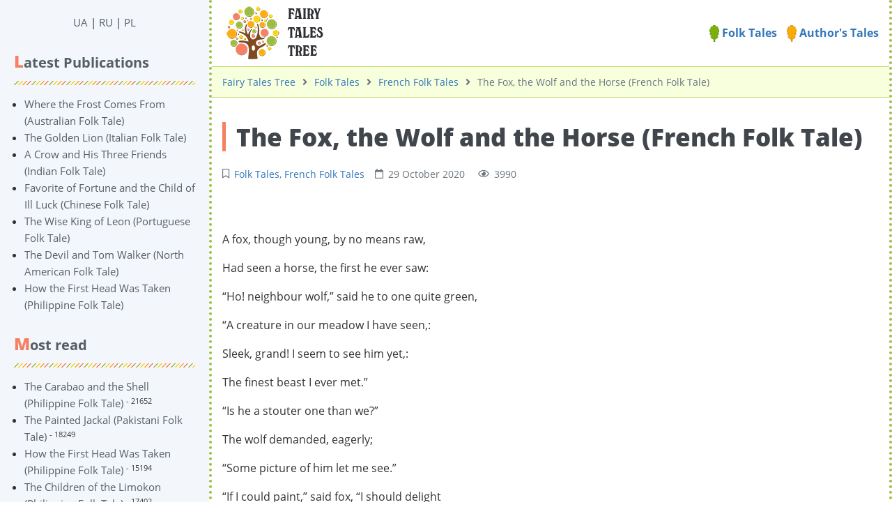

--- FILE ---
content_type: text/html; charset=UTF-8
request_url: https://en.derevo-kazok.org/folk-tales/french-folk-tales/the-fox-the-wolf-and-the-horse-french-folk-tale.html
body_size: 7826
content:
<!DOCTYPE html><html lang="en" prefix="og: http://ogp.me/ns# fb: http://ogp.me/ns/fb#"><head><meta charset="UTF-8"><title>The Fox, the Wolf and the Horse ᐈ Read online on Fairy Tales Tree</title><meta name="viewport" content="width=device-width, initial-scale=1, shrink-to-fit=no"><meta name="generator" content="MaxSite CMS"><meta name="description" content="Read French Folk Tale 【The Fox, the Wolf and the Horse 】 online in English on the website ⏩ en.derevo-kazok.org ⭐ Free ✔️ More than 3000 Fairy Tales!"><!-- Google Tag Manager --><script>(function(w,d,s,l,i){w[l]=w[l]||[];w[l].push({'gtm.start':
new Date().getTime(),event:'gtm.js'});var f=d.getElementsByTagName(s)[0],
j=d.createElement(s),dl=l!='dataLayer'?'&l='+l:'';j.async=true;j.src=
'https://www.googletagmanager.com/gtm.js?id='+i+dl;f.parentNode.insertBefore(j,f);
})(window,document,'script','dataLayer','GTM-TTWS98W');</script><!-- End Google Tag Manager --><link rel="dns-prefetch" href="https://fonts.gstatic.com/"><link rel="dns-prefetch" href="https://cdn.sendpulse.com/"><link rel="dns-prefetch" href="https://google-analytics.com/"><link rel="dns-prefetch" href="https://googleads.g.doubleclick.net/"><link rel="dns-prefetch" href="https://pagead2.googlesyndication.com/"><link rel="dns-prefetch" href="https://fonts.googleapis.com/"><link rel="dns-prefetch" href="https://static.xx.fbcdn.net/"><link rel="dns-prefetch" href="https://fbstore.sendpulse.com/"><link rel="dns-prefetch" href="https://www.googletagmanager.com/"><link rel="dns-prefetch" href="https://partner.googleadservices.com/"><link rel="dns-prefetch" href="https://adservice.google.com.ua/"><link rel="dns-prefetch" href="https://tpc.googlesyndication.com/"><meta name="robots" content="max-image-preview:large"><script> !(function () { window.googletag = window.googletag || {}; window.vmpbjs = window.vmpbjs || {}; window.vpb = window.vpb || {}; vpb.cmd = vpb.cmd || []; vpb.st=Date.now();  vpb.fastLoad = true; googletag.cmd = googletag.cmd || []; vmpbjs.cmd = vmpbjs.cmd || []; var cmds = []; try{ cmds = googletag.cmd.slice(0); googletag.cmd.length = 0; }catch(e){} var ready = false; function exec(cb) { return cb.call(googletag); } var overriden = false; googletag.cmd.push(function () { overriden = true; googletag.cmd.unshift = function (cb) { if (ready) { return exec(cb); } cmds.unshift(cb); if (cb._startgpt) { ready = true; for (var k = 0; k < cmds.length; k++) { exec(cmds[k]); } } }; googletag.cmd.push = function (cb) { if (ready) { return exec(cb); } cmds.push(cb); }; }); if(!overriden){ googletag.cmd.push = function (cb) { cmds.push(cb); }; googletag.cmd.unshift = function (cb) { cmds.unshift(cb); if (cb._startgpt) { ready = true; if (googletag.apiReady) { cmds.forEach(function (cb) { googletag.cmd.push(cb); }); } else { googletag.cmd = cmds; } } }; } var dayMs = 36e5, cb = parseInt(Date.now() / dayMs), vpbSrc = '//player.bidmatic.io/prebidlink/' + cb + '/wrapper_hb_766092_20810.js', pbSrc = vpbSrc.replace('wrapper_hb', 'hb'), gptSrc = '//securepubads.g.doubleclick.net/tag/js/gpt.js', c = document.head || document.body || document.documentElement; function loadScript(src, cb) { var s = document.createElement('script'); s.src = src; s.defer=false; c.appendChild(s); s.onload = cb; s.onerror = function(){ var fn = function(){}; fn._startgpt = true; googletag.cmd.unshift(fn); }; return s; } loadScript(pbSrc); loadScript(gptSrc); loadScript(vpbSrc); })() </script><script>
window.googletag = window.googletag || {cmd: []};
googletag.cmd.push(function() {
    var mapping1 = googletag.sizeMapping()
        .addSize([1170, 0], [[1170, 250], [1170, 150], [1100, 250], [1000, 250], [990, 90], [980, 90], [970, 90], [728, 90]])
        .addSize([1000, 0], [[1000, 250], [990, 90], [980, 90], [970, 90], [728, 90]])
        .addSize([990, 0], [[990, 90], [980, 90], [970, 90], [728, 90]])
        .addSize([980, 0], [[980, 90], [970, 90], [728, 90]])
        .addSize([970, 0], [[970, 90], [728, 90]])
        .addSize([728, 0], [[728, 90]])
        .addSize([320, 0], [[320, 250], [320, 100], [320, 50], [300, 250], [300, 100], [300, 50]])
        .addSize([300, 0], [[300, 250], [300, 100], [300, 50]])
        .build();

 googletag.defineSlot('/22908122590,21712537116/derevo-kazok.org/desktop/Article/top', [[728, 90], [970, 90], [980, 90], [990, 90], [1000, 250], [1100, 250], [1170, 150], [1170, 250], [300, 50], [300, 100], [320, 50], [320, 100], [320, 250], [300, 250]], 'div-gpt-ad-1720536151363-4')
        .defineSizeMapping(mapping1)
        .addService(googletag.pubads());

    googletag.defineSlot('/22908122590,21712537116/derevo-kazok.org/desktop/Article/bottom', [[728, 90], [970, 90], [980, 90], [990, 90], [1000, 250], [1100, 250], [1170, 150], [1170, 250], [300, 50], [300, 100], [320, 50], [320, 100], [320, 250], [300, 250]], 'div-gpt-ad-1720536151363-5')
        .defineSizeMapping(mapping1)
        .addService(googletag.pubads());

    googletag.defineSlot('/22908122590,21712537116/derevo-kazok.org/desktop/Article/in-content-1', [[728, 90], [970, 90], [980, 90], [990, 90], [1000, 250], [1100, 250], [1170, 150], [1170, 250], [300, 50], [300, 100], [320, 50], [320, 100], [320, 250], [300, 250]], 'div-gpt-ad-1720536151363-6')
        .defineSizeMapping(mapping1)
        .addService(googletag.pubads());

    googletag.defineSlot('/22908122590,21712537116/derevo-kazok.org/desktop/Article/in-content-2', [[728, 90], [970, 90], [980, 90], [990, 90], [1000, 250], [1100, 250], [1170, 150], [1170, 250], [300, 50], [300, 100], [320, 50], [320, 100], [320, 250], [300, 250]], 'div-gpt-ad-1720536151363-7')
        .defineSizeMapping(mapping1)
        .addService(googletag.pubads());

    googletag.defineSlot('/22908122590,21712537116/derevo-kazok.org/desktop/Article/in-content-3', [[728, 90], [970, 90], [980, 90], [990, 90], [1000, 250], [1100, 250], [1170, 150], [1170, 250], [300, 50], [300, 100], [320, 50], [320, 100], [320, 250], [300, 250]], 'div-gpt-ad-1720536151363-8')
        .defineSizeMapping(mapping1)
        .addService(googletag.pubads());

    googletag.defineSlot('/22908122590,21712537116/derevo-kazok.org/desktop/Article/in-content-4', [[728, 90], [970, 90], [980, 90], [990, 90], [1000, 250], [1100, 250], [1170, 150], [1170, 250], [300, 50], [300, 100], [320, 50], [320, 100], [320, 250], [300, 250]], 'div-gpt-ad-1720536151363-9')
        .defineSizeMapping(mapping1)
        .addService(googletag.pubads());

    googletag.pubads().enableSingleRequest();
    googletag.pubads().collapseEmptyDivs();
    googletag.pubads().enableLazyLoad({fetchMarginPercent: 200, renderMarginPercent: 50, mobileScaling: 2.0});
    googletag.enableServices();
});
</script><link rel="icon" href="https://en.derevo-kazok.org/uploads/favicons/corn-icon.png" type="image/png"><link rel="canonical" href="https://en.derevo-kazok.org/folk-tales/french-folk-tales/the-fox-the-wolf-and-the-horse-french-folk-tale.html"><link rel="alternate" type="application/rss+xml" title="All new posts" href="https://en.derevo-kazok.org/feed"><link rel="alternate" type="application/rss+xml" title="All new comments" href="https://en.derevo-kazok.org/comments/feed"><link rel="alternate" type="application/rss+xml" title="Post comments" href="https://en.derevo-kazok.org/folk-tales/french-folk-tales/feed"><link rel="stylesheet" href="https://en.derevo-kazok.org/application/maxsite/templates/dk/components/lightslider/style.css"><script src="https://en.derevo-kazok.org/application/maxsite/templates/dk/assets/js/jquery.min.js"></script><meta property="og:type" content="article"><meta property="og:title" content="The Fox, the Wolf and the Horse ᐈ Read online on Fairy Tales Tree"><meta property="og:description" content="Read French Folk Tale 【The Fox, the Wolf and the Horse 】 online in English on the website ⏩ en.derevo-kazok.org ⭐ Free ✔️ More than 3000 Fairy Tales!"><meta property="og:url" content="https://en.derevo-kazok.org/folk-tales/french-folk-tales/the-fox-the-wolf-and-the-horse-french-folk-tale.html"><meta property="og:locale" content="ru_RU"><meta property="og:site_name" content="Fairy Tale Tree"><meta property="twitter:title" content="The Fox, the Wolf and the Horse ᐈ Read online on Fairy Tales Tree"><meta property="twitter:description" content="Read French Folk Tale 【The Fox, the Wolf and the Horse 】 online in English on the website ⏩ en.derevo-kazok.org ⭐ Free ✔️ More than 3000 Fairy Tales!"><meta property="twitter:url" content="https://en.derevo-kazok.org/folk-tales/french-folk-tales/the-fox-the-wolf-and-the-horse-french-folk-tale.html"><meta property="twitter:domain" content="https://en.derevo-kazok.org/"><meta property="twitter:site" content=""><meta property="twitter:creator" content=""><link rel="stylesheet" href="https://en.derevo-kazok.org/application/maxsite/templates/dk/assets/css/themes/default/mfont.css"><link rel="stylesheet" href="https://en.derevo-kazok.org/application/maxsite/templates/dk/assets/css/themes/default/style.css"><link rel="stylesheet" href="https://en.derevo-kazok.org/application/maxsite/templates/dk/assets/css/themes/default/menu/menu1alt.css"><link rel="stylesheet" href="https://en.derevo-kazok.org/application/maxsite/templates/dk/assets/css/fonts/opensans.css"><link rel="stylesheet" href="https://en.derevo-kazok.org/application/maxsite/templates/dk/assets/css/fonts/robotoslab.css"><link rel="preload" href="https://en.derevo-kazok.org/application/maxsite/templates/dk/assets/js/alpine.min.js" as="script"></head><body class="mso-body-all mso-body-page_404"><!-- Google Tag Manager (noscript) --><noscript><iframe src="https://www.googletagmanager.com/ns.html?id=GTM-TTWS98W"height="0" width="0" style="display:none;visibility:hidden"></iframe></noscript><!-- End Google Tag Manager (noscript) --><style>
	@media (max-width: 768px) {
		#myNavS {
			margin-left: -300px;
			position: fixed;
			top: 0;
			bottom: 0;
			z-index: 10;
			box-shadow: 0 0 10px 0 rgba(0, 0, 0, 0.175);
		}
	}

	#myNavS::-webkit-scrollbar {
		width: 14px;
		height: 14px;
		background-color: #ccc;
	}

	#myNavS::-webkit-scrollbar-thumb {
		background-color: #999;
		border-radius: 14px;
	}

	#myNavS::-webkit-scrollbar-thumb:hover {
		background-color: #777;
	}
</style><script>
	function myToggleNav() {
		return {
			s: document.querySelector('#myNavS'),
			small: false,

			trigger: {
				['@click']() {
					let a = getComputedStyle(this.s);
					// console.log(JSON.stringify(a.marginLeft));
					if (a.marginLeft !== '-300px') {
						this.s.style.marginLeft = '-300px';
					} else {
						this.s.style.marginLeft = '0px';
					}
				},

				['@resize.window']() {
					this.small = (window.outerWidth < 768);

					if (!this.small) {
						this.s.style.marginLeft = '0px';
						this.s.style.position = 'relative';
					} else {
						this.s.style.marginLeft = '-300px';
						this.s.style.position = 'fixed';
					}
				},

				['@load.window']() {
					this.small = (window.outerWidth < 768);
				},
			},
		}
	}
</script><div class="flex flex-no-phone"><section id="myNavS" class="w300px-min w300px-max bg-primary50 transition-var pos-relative"><button x-data="myToggleNav()" x-spread="trigger" class="button im-bars icon0 b-hide-imp show-tablet pos-absolute pos0-r pos0-t" style="transform: translateX(100%);"></button><!-- <button x-data @click="let e = document.querySelector('#myNavS'); if (e.style.marginLeft == '0px' || e.style.marginLeft == '') {e.style.marginLeft = '-300px'} else {e.style.marginLeft = '0px'}" class="button im-bars icon0 b-hide-imp show-tablet pos-absolute pos0-r pos0-t" style="transform: translateX(100%);"></button> --><div class="h100 w100 pad20-rl overflow-auto overscroll-behavior-contain" id="mso_show_sidebar1"><div class="mso-widget mso-widget_1 mso-widget_2_1 mso-text_block_widget mso-text_block_widget_0"><div class="t-center"><a href="https://derevo-kazok.org/">UA</a> | <a href="https://ru.derevo-kazok.org/">RU</a> | <a href="https://pl.derevo-kazok.org/">PL</a></div></div><div class="mso-widget mso-widget_2 mso-widget_2_2 mso-last_pages_widget mso-last_pages_widget_0"><div class="mso-widget-header"><span>Latest Publications</span></div><ul class="mso-widget-list"><li><a href="https://en.derevo-kazok.org/folk-tales/australian-folk-tales/where-the-frost-comes-from-australian-folk-tale.html" title="Where the Frost Comes From (Australian Folk Tale)">Where the Frost Comes From (Australian Folk Tale)</a></li><li><a href="https://en.derevo-kazok.org/folk-tales/italian-folk-tales/the-golden-lion-italian-folk-tale.html" title="The Golden Lion (Italian Folk Tale)">The Golden Lion (Italian Folk Tale)</a></li><li><a href="https://en.derevo-kazok.org/folk-tales/indian-folk-tales/a-crow-and-his-three-friends-indian-folk-tale.html" title="A Crow and His Three Friends (Indian Folk Tale)">A Crow and His Three Friends (Indian Folk Tale)</a></li><li><a href="https://en.derevo-kazok.org/folk-tales/chinese-folk-tales/favorite-of-fortune-and-the-child-of-ill-luck-chinese-folk-tale.html" title="Favorite of Fortune and the Child of Ill Luck (Chinese Folk Tale)">Favorite of Fortune and the Child of Ill Luck (Chinese Folk Tale)</a></li><li><a href="https://en.derevo-kazok.org/folk-tales/portuguese-folk-tales/the-wise-king-of-leon-portuguese-folk-tale.html" title="The Wise King of Leon (Portuguese Folk Tale)">The Wise King of Leon (Portuguese Folk Tale)</a></li><li><a href="https://en.derevo-kazok.org/folk-tales/north-american-folk-tales/the-devil-and-tom-walker-north-american-folk-tale.html" title="The Devil and Tom Walker (North American Folk Tale)">The Devil and Tom Walker (North American Folk Tale)</a></li><li><a href="https://en.derevo-kazok.org/folk-tales/philippine-folk-tales/how-the-first-head-was-taken-philippine-folk-tale.html" title="How the First Head Was Taken (Philippine Folk Tale)">How the First Head Was Taken (Philippine Folk Tale)</a></li></ul></div><div class="mso-widget mso-widget_3 mso-widget_2_3 mso-page_views_widget mso-page_views_widget_0"><div class="mso-widget-header"><span>Most read</span></div><ul class="mso-widget-list"><li><a href="https://en.derevo-kazok.org/folk-tales/philippine-folk-tales/the-carabao-and-the-shell-philippine-folk-tale.html" title="Просмотров в сутки: 16">The Carabao and the Shell (Philippine Folk Tale)</a> <sup>- 21652</sup></li><li><a href="https://en.derevo-kazok.org/folk-tales/pakistani-folk-tales/the-painted-jackal-pakistani-folk-tale.html" title="Просмотров в сутки: 15">The Painted Jackal (Pakistani Folk Tale)</a> <sup>- 18249</sup></li><li><a href="https://en.derevo-kazok.org/folk-tales/philippine-folk-tales/how-the-first-head-was-taken-philippine-folk-tale.html" title="Просмотров в сутки: 13">How the First Head Was Taken (Philippine Folk Tale)</a> <sup>- 15194</sup></li><li><a href="https://en.derevo-kazok.org/folk-tales/philippine-folk-tales/the-children-of-the-limokon-philippine-folk-tale.html" title="Просмотров в сутки: 13">The Children of the Limokon (Philippine Folk Tale)</a> <sup>- 17402</sup></li><li><a href="https://en.derevo-kazok.org/folk-tales/north-american-folk-tales/the-devil-and-tom-walker-north-american-folk-tale.html" title="Просмотров в сутки: 13">The Devil and Tom Walker (North American Folk Tale)</a> <sup>- 15364</sup></li><li><a href="https://en.derevo-kazok.org/folk-tales/portuguese-folk-tales/the-wise-king-of-leon-portuguese-folk-tale.html" title="Просмотров в сутки: 12">The Wise King of Leon (Portuguese Folk Tale)</a> <sup>- 14017</sup></li><li><a href="https://en.derevo-kazok.org/folk-tales/philippine-folk-tales/joan-gathers-guavas-philippine-folk-tale.html" title="Просмотров в сутки: 11">Joan Gathers Guavas (Philippine Folk Tale)</a> <sup>- 13284</sup></li></ul></div><div class="mso-widget mso-widget_4 mso-widget_2_4 mso-rater_widget mso-rater_widget_0"><div class="mso-widget-header"><span> TOP-10 Fairy Tales</span></div><ol class="mso-widget-list"><li><a href="https://en.derevo-kazok.org/sources.html">sources</a></li><li><a href="https://en.derevo-kazok.org/about-us.html">About Us</a></li><li><a href="https://en.derevo-kazok.org/terms-of-use.html">Terms of Use</a></li><li><a href="https://en.derevo-kazok.org/privacy-policy.html">Privacy Policy</a></li><li><a href="https://en.derevo-kazok.org/folk-tales/ukrainian-folk-tales/the-frog-princess-ukrainian-folk-tale.html">The Frog Princess (Ukrainian Folk Tale)</a></li><li><a href="https://en.derevo-kazok.org/folk-tales/ukrainian-folk-tales/telesik-little-stick-ukrainian-folk-tale.html">Ivasyk-Telesyk (Ukrainian Folk tale)</a></li><li><a href="https://en.derevo-kazok.org/folk-tales/ukrainian-folk-tales/little-grey-wolf-true-beaten-black-and-blue-ukrainian-folk-tale.html">Little Grey Wolf true – beaten black and blue (Ukrainian Folk Tale)</a></li><li><a href="https://en.derevo-kazok.org/authors-tales/grimms-fairy-tales/the-frog-prince-grimms-tales.html">The Frog Prince (Grimm's fairy tale)</a></li><li><a href="https://en.derevo-kazok.org/authors-tales/grimms-fairy-tales/sleeping-beauty-grimms-tales.html">sleeping Beauty (Grimm's fairy tale)</a></li><li><a href="https://en.derevo-kazok.org/folk-tales/ukrainian-folk-tales/the-lion-who-was-made-tsar-ukrainian-folk-tale.html">The Lion who was made Tsar (Ukrainian Folk Tale)</a></li></ol></div><div class="mso-widget mso-widget_5 mso-widget_2_5 mso-random_pages_widget mso-random_pages_widget_0"><div class="mso-widget-header"><span>Recommended</span></div><ul class="mso-widget-list"><li><a href="https://en.derevo-kazok.org/folk-tales/czechoslovak-folk-tales/the-four-brothers-czech-tale-czechoslovak-folk-tale.html">The Four Brothers (Czech Tale) (Czechoslovak Folk Tale)</a></li><li><a href="https://en.derevo-kazok.org/folk-tales/north-american-folk-tales/pig-whisps-north-american-folk-tale.html">Pig Whisps (North American Folk Tale)</a></li><li><a href="https://en.derevo-kazok.org/folk-tales/philippine-folk-tales/the-striped-blanket-philippine-folk-tale.html">The Striped Blanket (Philippine Folk Tale)</a></li><li><a href="https://en.derevo-kazok.org/folk-tales/french-folk-tales/the-castle-of-kerglas-french-folk-tale.html">The Castle of Kerglas (French Folk Tale)</a></li><li><a href="https://en.derevo-kazok.org/folk-tales/swedish-folk-tales/the-poor-devil-swedish-folk-tale.html">The Poor Devil (Swedish Folk Tale)</a></li><li><a href="https://en.derevo-kazok.org/folk-tales/french-folk-tales/the-two-bulls-and-the-frog-french-folk-tale.html">The Two Bulls and the Frog (French Folk Tale)</a></li><li><a href="https://en.derevo-kazok.org/authors-tales/grimms-fairy-tales/the-peasant-and-the-devil-grimms-fairy-tale.html">The peasant and the devil (Grimm's Fairy Tale)</a></li></ul></div><div class="mso-widget mso-widget_6 mso-widget_2_6 mso-text_block_widget mso-text_block_widget_2"><div class="mso-widget-header"><span>Our Friends ❤️</span></div><ul><li><a href="https://litarchive.online">Read free books in English</a></li><li><a href="https://millionfacts.online/en/">Interesting facts in English</a></li><li><a href="https://millionfacts.co.uk">Fascinating facts in English</a></li><li><a href="https://fun-facts.online/">Fun Facts Online</a></li></ul></div></div></section><section class="flex-grow5 flex-shrink5 pos-relative main-content"><div class="layout-center-wrap"><div class="layout-wrap top-block"> <div class="flex flex-wrap-tablet flex-vcenter"> <div class="flex-grow5"><div class="mar5-tb t-center-phone"><a href="/"><img src="https://en.derevo-kazok.org/application/maxsite/templates/dk/assets/images/logos/fairy-tales-logo-en.png"></a></div></div> <div class="flex-shrink5 w100-tablet pad10-tb top-menu"><a href="/folk-tales/"><img width="14" src="/application/maxsite/templates/dk/assets/images/elements/leaf-icon-1.png"> Folk Tales</a> <a href="/authors-tales/"><img width="14" src="/application/maxsite/templates/dk/assets/images/elements/leaf-icon-2.png"> Author's Tales</a> </div> </div></div></div><div class="layout-center-wrap"><div class="layout-wrap t-gray600 pad10-tb t90 breadcrumbs"><a href="https://en.derevo-kazok.org/">Fairy Tales Tree</a><i class="fas fa-angle-right icon0 mar10-rl"></i><a href="https://en.derevo-kazok.org/folk-tales/">Folk Tales</a><i class="fas fa-angle-right icon0 mar10-rl"></i><a href="https://en.derevo-kazok.org/french-folk-tales/">French Folk Tales</a><i class="fas fa-angle-right icon0 mar10-rl"></i>The Fox, the Wolf and the Horse (French Folk Tale) </div></div><div class="content"><div class="mso-type-page"><div class="mso-page-only"><article itemscope itemtype="http://schema.org/Book"><header class="mar30-t mar20-b"><h1 itemprop="name" class="t-gray800 mar15-t t220">The Fox, the Wolf and the Horse (French Folk Tale)</h1><div class="t-gray600 t90 mso-clearfix"><span class="im-bookmark mar15-r" title="Post category"><a href="https://en.derevo-kazok.org/folk-tales/">Folk Tales</a>, <a href="https://en.derevo-kazok.org/french-folk-tales/">French Folk Tales</a></span><time class="im-calendar" datetime="2020-10-29T00:00:00+0000">29 October 2020 </time><span class="mar15-l im-eye">3990</span></div><!-- /div--></header><div class="ads_block"><!-- /22908122590,21712537116/derevo-kazok.org/desktop/Article/top --><div id='div-gpt-ad-1720536151363-4'><script>
        googletag.cmd.push(function() { googletag.display('div-gpt-ad-1720536151363-4'); });
    </script></div></div><br><div class="mso-page-content mso-type-page-content lightgallery1"><div class="ads_block"><!-- /22908122590,21712537116/derevo-kazok.org/desktop/Article/top --><div id='div-gpt-ad-1720536151363-4'><script>
        googletag.cmd.push(function() { googletag.display('div-gpt-ad-1720536151363-4'); });
    </script></div></div><br><p>A fox, though young, by no means raw,</p><p> Had seen a horse, the first he ever saw:</p><p> “Ho! neighbour wolf,” said he to one quite green,</p><p> “A creature in our meadow I have seen,:</p><p> Sleek, grand! I seem to see him yet,:</p><p> The finest beast I ever met.”</p><p> “Is he a stouter one than we?”</p><p> The wolf demanded, eagerly;</p><p> “Some picture of him let me see.”</p><p> “If I could paint,” said fox, “I should delight</p><p> T” anticipate your pleasure at the sight;</p><p> But come; who knows? perhaps it is a prey</p><p> By fortune offer”d in our way.”</p><p> They went. The horse, turn”d loose to graze,</p><p> Not liking much their looks and ways,</p><p> Was just about to gallop off.</p><p> “Sir,” said the fox, “your humble servants, we</p><p> Make bold to ask you what your name may be.”</p><p> The horse, an animal with brains enough,</p><p> Replied, “Sirs, you yourselves may read my name;</p><p> My shoer round my heel hath writ the same.”</p><p> The fox excus”d himself for want of knowledge:</p><p> “Me, sir, my parents did not educate,:</p><p> So poor, a hole was their entire estate.</p><p> My friend, the wolf, however, taught at college,</p><p> Could read it were it even Greek.”</p><p> The wolf, to flattery weak,</p><p> Approach”d to verify the boast;</p><p> For which four teeth he lost.</p><p> The high raised hoof came down with such a blow,</p><p> As laid him bleeding on the ground full low.</p><p> “My brother,” said the fox, “this shows how just</p><p> What once was taught me by a fox of wit,:</p><p> Which on thy jaws this animal hath writ,:</p><p> “All unknown things the wise mistrust.'”</p><br><div class="ads_block"><!-- /22908122590,21712537116/derevo-kazok.org/desktop/Article/bottom --><div id='div-gpt-ad-1720536151363-5'><script>
        googletag.cmd.push(function() { googletag.display('div-gpt-ad-1720536151363-5'); });
    </script></div></div><br><div class="ads_block"><!-- /22908122590,21712537116/derevo-kazok.org/desktop/Article/bottom --><div id='div-gpt-ad-1720536151363-5'><script>
        googletag.cmd.push(function() { googletag.display('div-gpt-ad-1720536151363-5'); });
    </script></div></div><div class="next-prev-page mso-clearfix t90 mar30-t hover-no-underline"><div class="b-left mar5-b"><a href="https://en.derevo-kazok.org/folk-tales/north-american-folk-tales/parricide-of-the-wissahickon-north-american-folk-tale.html" title="Следующая запись"><i class="im-long-arrow-alt-left icon0 mar7-r"></i> Parricide of the Wissahickon (North American Folk Tale)</a></div><div class="b-right mar5-b"><a href="https://en.derevo-kazok.org/folk-tales/czechoslovak-folk-tales/clever-manka-the-story-of-a-girl-who-knew-what-to-say-czechoslovak-folk-tale.html" title="Предыдущая запись">Clever Manka: The Story of a Girl Who Knew What to Say (Czechoslovak Folk Tale) <i class="im-long-arrow-alt-right icon0 mar7-l"></i></a></div></div><aside><div class="rater-container"><div id="rater"><script>$(document).ready(function(){ $('#rater').rater('//en.derevo-kazok.org/ajax/cGx1Z2lucy9yYXRlci9yYXRpbmdzLXBvc3QtYWpheC5waHA=', {maxvalue:5, style:'basic', curvalue:5, slug:'963'});}) </script></div> <div itemprop="aggregateRating" itemscope="" itemtype="http://schema.org/AggregateRating" class="t-center t80">Average Grade: <strong>5</strong> acorns. Number of votes: <strong><span itemprop="ratingCount">49</span></strong><meta itemprop="bestRating" content="5"><meta itemprop="ratingValue" content="5"></div></div><div class="addzakl"><strong>Share this tale:</strong><br><a rel="nofollow" href="https://twitter.com/intent/tweet?text=The+Fox%2C+the+Wolf+and+the+Hors+https%3A%2F%2Fen.derevo-kazok.org%2Ffolk-tales%2Ffrench-folk-tales%2Fthe-fox-the-wolf-and-the-horse-french-folk-tale.html"><img title="Добавить в Twitter" alt="twitter.com" src="//en.derevo-kazok.org/application/maxsite/plugins/addzakl/images32/twitter.png" width="32" height="32"></a> <a rel="nofollow" href="//www.facebook.com/sharer.php?u=https://en.derevo-kazok.org/folk-tales/french-folk-tales/the-fox-the-wolf-and-the-horse-french-folk-tale.html"><img title="Поделиться в Facebook" alt="facebook.com" src="//en.derevo-kazok.org/application/maxsite/plugins/addzakl/images32/facebook.png" width="32" height="32"></a></div><div class="mso-clearfix"></div><div class="hide-print mso-page-other-pages clearfix"><div class="other-page-tales-h">Other Fairy Tales</div><ul class="other-page-tales"><li><a href="https://en.derevo-kazok.org/folk-tales/greek-folk-tales/the-fox-and-the-stork-greek-folk-tale.html">The Fox and the Stork (Greek Folk Tale)</a></li><li><a href="https://en.derevo-kazok.org/folk-tales/arabic-folk-tales/the-story-of-the-second-old-man-and-the-two-black-dogs-arabic-folk-tale.html">The Story of the Second Old Man, and the Two Black Dogs (Arabic Folk Tale)</a></li><li><a href="https://en.derevo-kazok.org/folk-tales/arabic-folk-tales/the-relations-of-ssidi-kur-11-of-the-maiden-ssuwarandari-arabic-folk-tale.html">The Relations of Ssidi Kur – 11. Of the Maiden Ssuwarandari (Arabic Folk Tale)</a></li><li><a href="https://en.derevo-kazok.org/page/the-enchanted-peafowl-the-story-of-the-golden-apples-the-wicked-dragon-and-the-magic-horse-slavic-folk-tale">The Enchanted Peafowl - The Story of the Golden Apples, the Wicked Dragon, and the Magic Horse (Slavic Folk Tale)</a></li><li><a href="https://en.derevo-kazok.org/folk-tales/north-american-folk-tales/a-dinner-and-its-consequences-north-american-folk-tale.html">A Dinner and Its Consequences (North American Folk Tale)</a></li><li><a href="https://en.derevo-kazok.org/folk-tales/chinese-folk-tales/womens-words-part-flesh-and-blood-chinese-folk-tale.html">Women's Words Part Flesh and Blood (Chinese Folk Tale)</a></li><li><a href="https://en.derevo-kazok.org/folk-tales/greek-folk-tales/the-owl-and-the-birds-greek-folk-tale.html">The Owl and the Birds (Greek Folk Tale)</a></li><li><a href="https://en.derevo-kazok.org/folk-tales/nordic-folk-tales/the-dragons-blood-nordic-folk-tale.html">The Dragon's Blood (Nordic Folk Tale)</a></li><li><a href="https://en.derevo-kazok.org/folk-tales/native-american-folk-tales/the-bad-little-girl-of-acoma-native-american-folk-tale.html">The Bad Little Girl of Acoma (Native American Folk Tale)</a></li><li><a href="https://en.derevo-kazok.org/folk-tales/scandinavian-folk-tales/how-loki-wagered-his-head-scandinavian-folk-tale.html">How Loki Wagered His Head (Scandinavian Folk Tale)</a></li><li><a href="https://en.derevo-kazok.org/folk-tales/indian-folk-tales/mr-mighty-of-his-mouth-indian-folk-tale.html">Mr. Mighty-of-his-Mouth (Indian Folk Tale)</a></li><li><a href="https://en.derevo-kazok.org/folk-tales/german-folk-tales/lean-lisa-german-folk-tale.html">Lean Lisa (German Folk Tale)</a></li></ul></div></aside></div><!-- /.mso-page-content mso-type-page-content--></article></div><!-- /.</article> /.mso-page-only--><div class="mso-type-page-comments"><div class="mso-comment-leave">Please, comment this tale!</div><div class="mso-comment-form"><form class="mso-form" method="post"><input type="hidden" name="comments_page_id" value="963"><input type="hidden" value="2e83f6f528d4cff57330c1597d4d51a6" name="comments_session"><div class="mso-comments-textarea"><textarea name="comments_content" id="comments_content" rows="4"></textarea><!-- нет залогирования --><!-- обычная форма --><!-- / обычная форма--><!-- простая форма --><div class="mso-comments-auth"><input type="hidden" name="comments_reg" id="comments_reg_1" value="noreg"><p><input type="text" name="comments_author" placeholder="Ваше имя" class="mso-comments-input-author"></p><p><i>The comment will be published after verification</i></p><p>You can <a href="https://en.derevo-kazok.org/login">sign in</a> using your login or <a href="https://en.derevo-kazok.org/registration">register</a> here.</p></div> <!-- class="mso-comments-auth"--><!-- / простая форма--><!-- / нет залогирования --><div class="mar10-tb"><button name="comments_submit" type="submit">Send</button></div></div><!-- div class="mso-comments-textarea" --></form></div><!-- div class=mso-comment-form --></div><!-- /div.mso-type-page-comments --></div><!-- /div.mso-type-page --> </div></section><!--<section id="myNavS-2" class="bg-primary50 transition-var pos-relative"><div class="w100-tablet pad20-rl mar0-l-tablet"><div class="flex-tablet-phone flex-wrap-tablet-phone flex-jc-around-tablet-phone" id="mso_show_sidebar1"></div></div></section> --!></div><div style="background: #ffe2b1;border-top: solid 3px #9ebc43;" class="layout-center-wrap t90 pad15-tb pad20-rl links-no-color hide-print">&copy; Fairy Tale Tree, 2020 - 2026 year.</div><script type="application/ld+json">
{
    "@context" : "http://schema.org",
    "@type" : "Organization",
    "name" : "Fairy Tales Tree",
    "url" : "https://en.derevo-kazok.org/",
    "logo": "https://en.derevo-kazok.org/application/maxsite/templates/derevo-kazok-en/assets/images/dk-logotype-en.png",
    "image": "https://en.derevo-kazok.org/application/maxsite/templates/derevo-kazok-en/assets/images/dk-logotype-en.png",
    "telephone": "+38 098 218 6792",
    "email": "info@derevo-kazok.org",
    "address": [
            {"@type": "PostalAddress",
"addressLocality": "Vinnytsia, Ukraine",
"postalCode": "21000",
"streetAddress": "Dachna str, 5/2"}],
    "sameAs" : [
        "https://www.facebook.com/derevokazok",
        "https://www.instagram.com/derevo_kazok/",
        "https://www.pinterest.com/derevokazok/",
"https://twitter.com/KazkuPpUa"
    ]
}
</script><link rel="stylesheet" href="//en.derevo-kazok.org/application/maxsite/plugins/rater/rater.css"><script src="//en.derevo-kazok.org/application/maxsite/plugins/rater/jquery.rater.js"></script><script src="https://en.derevo-kazok.org/application/maxsite/templates/dk/assets/js/alpine.min.js"></script><link rel="stylesheet" href="https://en.derevo-kazok.org/application/maxsite/templates/dk/assets/css/profiles/fontawesome5-lazy.css"><script src="https://en.derevo-kazok.org/application/maxsite/templates/dk/assets/js/lazy/my.js"></script></body></html>

--- FILE ---
content_type: text/html; charset=utf-8
request_url: https://www.google.com/recaptcha/api2/aframe
body_size: 267
content:
<!DOCTYPE HTML><html><head><meta http-equiv="content-type" content="text/html; charset=UTF-8"></head><body><script nonce="GTap2sI4sNA_WIGxzYE24A">/** Anti-fraud and anti-abuse applications only. See google.com/recaptcha */ try{var clients={'sodar':'https://pagead2.googlesyndication.com/pagead/sodar?'};window.addEventListener("message",function(a){try{if(a.source===window.parent){var b=JSON.parse(a.data);var c=clients[b['id']];if(c){var d=document.createElement('img');d.src=c+b['params']+'&rc='+(localStorage.getItem("rc::a")?sessionStorage.getItem("rc::b"):"");window.document.body.appendChild(d);sessionStorage.setItem("rc::e",parseInt(sessionStorage.getItem("rc::e")||0)+1);localStorage.setItem("rc::h",'1768606566630');}}}catch(b){}});window.parent.postMessage("_grecaptcha_ready", "*");}catch(b){}</script></body></html>

--- FILE ---
content_type: text/css
request_url: https://en.derevo-kazok.org/application/maxsite/templates/dk/assets/css/themes/default/style.css
body_size: 30775
content:
/*! (c) Berry CSS, https://maxsite.org/berry */*,*:before,*:after{-moz-box-sizing:border-box;box-sizing:border-box}/*! normalize.css v8.0.1 | MIT License | github.com/necolas/normalize.css */html{line-height:1.15;-webkit-text-size-adjust:100%}body{margin:0}main{display:block}h1{font-size:2em;margin:.67em 0}hr{box-sizing:content-box;height:0;overflow:visible}pre{font-family:monospace,monospace;font-size:1em}a{background-color:transparent}abbr[title]{border-bottom:none;text-decoration:underline;text-decoration:underline dotted}b,strong{font-weight:bolder}code,kbd,samp{font-family:monospace,monospace;font-size:1em}small{font-size:80%}sub,sup{font-size:75%;line-height:0;position:relative;vertical-align:baseline}sub{bottom:-0.25em}sup{top:-0.5em}img{border-style:none}button,input,optgroup,select,textarea{font-family:inherit;font-size:100%;line-height:1.15;margin:0}button,input{overflow:visible}button,select{text-transform:none}button,[type=button],[type=reset],[type=submit]{-webkit-appearance:button}button::-moz-focus-inner,[type=button]::-moz-focus-inner,[type=reset]::-moz-focus-inner,[type=submit]::-moz-focus-inner{border-style:none;padding:0}button:-moz-focusring,[type=button]:-moz-focusring,[type=reset]:-moz-focusring,[type=submit]:-moz-focusring{outline:1px dotted ButtonText}fieldset{padding:.35em .75em .625em}legend{box-sizing:border-box;color:inherit;display:table;max-width:100%;padding:0;white-space:normal}progress{vertical-align:baseline}textarea{overflow:auto}[type=checkbox],[type=radio]{box-sizing:border-box;padding:0}[type=number]::-webkit-inner-spin-button,[type=number]::-webkit-outer-spin-button{height:auto}[type=search]{-webkit-appearance:textfield;outline-offset:-2px}[type=search]::-webkit-search-decoration{-webkit-appearance:none}::-webkit-file-upload-button{-webkit-appearance:button;font:inherit}details{display:block}summary{display:list-item}template{display:none}[hidden]{display:none}.bg-size-cover{background-size:cover}.bg-size-contain{background-size:contain}.bg-no-repeat{background-repeat:no-repeat}.bg-position-center{background-position:center}.bg-position-var{background-position:var(--position, 50% 50%)}.bg-fixed{background-attachment:fixed}.b-clearfix{display:flow-root}.b-clear{clear:both}.b-right{float:right}.b-left{float:left}.b-center{margin-left:auto;margin-right:auto}.b-hide{display:none}.b-hide-imp{display:none !important}.b-inline,.b-inline-block{display:inline-block}.b-block{display:block}.b-block-imp{display:block !important}.b-flex{display:flex}.b-inline-flex{display:inline-flex}.b-grid{display:grid}.b-inline-grid{display:inline-grid}.b-overlay{position:relative}.b-overlay:hover .b-overlay-text{opacity:1}.b-overlay .b-overlay-text{position:absolute;top:0;bottom:0;left:0;right:0;height:100%;width:100%;overflow:hidden;opacity:0;transition:var(--trans, 0.5s ease)}.b-overlay .b-overlay-text>div{position:absolute;width:100%}.bordered{border:var(--bordered, #D4D7DD 1px solid)}.bor-var{border-style:var(--style, solid);border-width:var(--width, 1px);border-color:var(--color, #D4D7DD)}.bor-none{border-style:none !important}.bor-none-tb,.bor-none-t{border-top-style:none !important}.bor-none-rl,.bor-none-r{border-right-style:none !important}.bor-none-tb,.bor-none-b{border-bottom-style:none !important}.bor-none-rl,.bor-none-l{border-left-style:none !important}.bor-currentColor{border-color:currentColor}.bor-solid{border-style:solid}.bor-solid-t{border-top-style:solid}.bor-solid-r{border-right-style:solid}.bor-solid-b{border-bottom-style:solid}.bor-solid-l{border-left-style:solid}.bor-solid-tb{border-top-style:solid;border-bottom-style:solid}.bor-solid-rl{border-right-style:solid;border-left-style:solid}.bor-dotted{border-style:dotted}.bor-dotted-t{border-top-style:dotted}.bor-dotted-r{border-right-style:dotted}.bor-dotted-b{border-bottom-style:dotted}.bor-dotted-l{border-left-style:dotted}.bor-dotted-tb{border-top-style:dotted;border-bottom-style:dotted}.bor-dotted-rl{border-right-style:dotted;border-left-style:dotted}.bor-dashed{border-style:dashed}.bor-dashed-t{border-top-style:dashed}.bor-dashed-r{border-right-style:dashed}.bor-dashed-b{border-bottom-style:dashed}.bor-dashed-l{border-left-style:dashed}.bor-dashed-tb{border-top-style:dashed;border-bottom-style:dashed}.bor-dashed-rl{border-right-style:dashed;border-left-style:dashed}.bor-double{border-style:double}.bor-double-t{border-top-style:double}.bor-double-r{border-right-style:double}.bor-double-b{border-bottom-style:double}.bor-double-l{border-left-style:double}.bor-double-tb{border-top-style:double;border-bottom-style:double}.bor-double-rl{border-right-style:double;border-left-style:double}.bor1{border-width:1px}.bor2{border-width:2px}.bor3{border-width:3px}.bor4{border-width:4px}.bor5{border-width:5px}@media(max-width: 768px){.bor-none-tablet{border-style:none !important}}@media(max-width: 667px){.bor-none-phone{border-style:none !important}}@media(max-width: 360px){.bor-none-small{border-style:none !important}}.column-count1{column-count:1}.column-count2{column-count:2}.column-count3{column-count:3}.column-count4{column-count:4}.column-count5{column-count:5}.column-count6{column-count:6}.column-count7{column-count:7}.column-gap10{column-gap:10px}.column-gap20{column-gap:20px}.column-gap30{column-gap:30px}.column-gap40{column-gap:40px}.column-gap50{column-gap:50px}.column-rule-var{column-rule:var(--width, 1px) var(--style, solid) var(--color, #aaa)}.column-var{column-count:var(--count, 3);column-gap:var(--gap, 30px);column-rule:var(--rule, 1px solid #aaa)}.cursor-pointer{cursor:pointer}.cursor-not-allowed{cursor:not-allowed}.filter-invert{filter:INVERT(var(--invert, 100%))}.filter-sepia{filter:SEPIA(var(--sepia, 100%))}.flex{display:flex;justify-content:space-between;align-items:stretch}.flex-row{flex-direction:row}.flex-row-reverse{flex-direction:row-reverse}.flex-column{flex-direction:column}.flex-column-reverse{flex-direction:column-reverse}.flex-wrap{flex-wrap:wrap}.flex-wrap-reverse{flex-wrap:wrap-reverse}.flex-nowrap{flex-wrap:nowrap}.flex-jc-start{justify-content:flex-start}.flex-jc-end{justify-content:flex-end}.flex-jc-between{justify-content:space-between}.flex-jc-around{justify-content:space-around}.flex-jc-center,.flex-hcenter{justify-content:center}.flex-ai-start{align-items:flex-start}.flex-ai-end{align-items:flex-end}.flex-ai-baseline{align-items:baseline}.flex-ai-stretch{align-items:stretch}.flex-ai-center,.flex-vcenter{align-items:center}.flex-ac-start{align-content:flex-start}.flex-ac-end{align-content:flex-end}.flex-ac-center{align-content:center}.flex-ac-between{align-content:space-between}.flex-ac-around{align-content:space-around}.flex-ac-stretch{align-content:stretch}.flex-as-auto{align-self:auto}.flex-as-start{align-self:flex-start}.flex-as-end{align-self:flex-end}.flex-as-center{align-self:center}.flex-as-baseline{align-self:baseline}.flex-as-stretch{align-self:stretch}.flex-basis-var{flex-basis:var(--basis, 150px)}.flex-basis50px{flex-basis:50px}.flex-basis100px{flex-basis:100px}.flex-basis150px{flex-basis:150px}.flex-order1{order:1}.flex-order2{order:2}.flex-order3{order:3}.flex-order4{order:4}.flex-order5{order:5}.flex-grow1{flex-grow:1}.flex-grow2{flex-grow:2}.flex-grow3{flex-grow:3}.flex-grow4{flex-grow:4}.flex-grow5{flex-grow:5}.flex-shrink1{flex-shrink:1}.flex-shrink2{flex-shrink:2}.flex-shrink3{flex-shrink:3}.flex-shrink4{flex-shrink:4}.flex-shrink5{flex-shrink:5}@media(max-width: 768px){.flex-tablet{display:flex;justify-content:space-between;align-items:stretch}.flex-wrap-tablet{flex-wrap:wrap}.flex-reverse-tablet{flex-direction:row-reverse}.flex-vcenter-tablet{align-items:center}.flex-hcenter-tablet{justify-content:center}.flex-order1-tablet{order:1}.flex-order2-tablet{order:2}.flex-order3-tablet{order:3}.flex-order4-tablet{order:4}.flex-order5-tablet{order:5}}@media(max-width: 667px){.flex-phone{display:flex;justify-content:space-between;align-items:stretch}.flex-wrap-phone{flex-wrap:wrap}.flex-reverse-phone{flex-direction:row-reverse}.flex-vcenter-phone{align-items:center}.flex-hcenter-phone{justify-content:center}.flex-order1-phone{order:1}.flex-order2-phone{order:2}.flex-order3-phone{order:3}.flex-order4-phone{order:4}.flex-order5-phone{order:5}}@media(max-width: 360px){.flex-small{display:flex;justify-content:space-between;align-items:stretch}.flex-wrap-small{flex-wrap:wrap}.flex-reverse-small{flex-direction:row-reverse}.flex-vcenter-small{align-items:center}.flex-hcenter-small{justify-content:center}.flex-order1-small{order:1}.flex-order2-small{order:2}.flex-order3-small{order:3}.flex-order4-small{order:4}.flex-order5-small{order:5}}.gr-linear-var{background:linear-gradient(var(--direct, to bottom), var(--start, #fff) 0%, var(--end, #444) 100%)}.gr-linear-vertical-var{background:linear-gradient(to bottom, var(--start, #fff) 0%, var(--end, #444) 100%)}.gr-linear-horizontal-var{background:linear-gradient(to right, var(--start, #fff) 0%, var(--end, #444) 100%)}.gr-radial-var{background:radial-gradient(ellipse at center, var(--start, #fff) 0%, var(--end, #444) 100%)}.grid-var{display:grid;grid-gap:var(--gap, 0);grid-template-columns:var(--columns, none);grid-template-rows:var(--rows, none)}.grid-item-var{grid-column:var(--column, auto/auto);grid-row:var(--row, auto/auto)}@media(max-width: 768px){.grid-var-tablet{display:grid;grid-gap:var(--gap-tablet, var(--gap, 0));grid-template-columns:var(--columns-tablet, none);grid-template-rows:var(--rows-tablet, none)}.grid-item-var-tablet{grid-column:var(--column-tablet, auto/auto);grid-row:var(--row-tablet, auto/auto)}}@media(max-width: 667px){.grid-var-phone{display:grid;grid-gap:var(--gap-phone, var(--gap, 0));grid-template-columns:var(--columns-phone, none);grid-template-rows:var(--rows-phone, none)}.grid-item-var-phone{grid-column:var(--column-phone, auto/auto);grid-row:var(--row-phone, auto/auto)}}@media(max-width: 360px){.grid-var-small{display:grid;grid-gap:var(--gap-small, var(--gap, 0));grid-template-columns:var(--columns-small, none);grid-template-rows:var(--rows-small, none)}.grid-item-var-small{grid-column:var(--column-small, auto/auto);grid-row:var(--row-small, auto/auto)}}.h100{height:100%}.h-auto{height:auto}.h10px{height:10px}.h10px-min{min-height:10px !important}.h10px-max{max-height:10px !important}.h15px{height:15px}.h15px-min{min-height:15px !important}.h15px-max{max-height:15px !important}.h20px{height:20px}.h20px-min{min-height:20px !important}.h20px-max{max-height:20px !important}.h30px{height:30px}.h30px-min{min-height:30px !important}.h30px-max{max-height:30px !important}.h40px{height:40px}.h40px-min{min-height:40px !important}.h40px-max{max-height:40px !important}.h50px{height:50px}.h50px-min{min-height:50px !important}.h50px-max{max-height:50px !important}.h60px{height:60px}.h60px-min{min-height:60px !important}.h60px-max{max-height:60px !important}.h70px{height:70px}.h70px-min{min-height:70px !important}.h70px-max{max-height:70px !important}.h100px{height:100px}.h100px-min{min-height:100px !important}.h100px-max{max-height:100px !important}.h200px{height:200px}.h200px-min{min-height:200px !important}.h200px-max{max-height:200px !important}.h300px{height:300px}.h300px-min{min-height:300px !important}.h300px-max{max-height:300px !important}.h400px{height:400px}.h400px-min{min-height:400px !important}.h400px-max{max-height:400px !important}.h500px{height:500px}.h500px-min{min-height:500px !important}.h500px-max{max-height:500px !important}.h50vh{height:50vh}.h50vh-min{min-height:50vh}.h50vh-max{max-height:50vh}.h100vh{height:100vh}.h100vh-min{min-height:100vh}.h100vh-max{max-height:100vh}@media(max-width: 768px){.h-auto-tablet{height:auto;min-height:0;max-height:none}}@media(max-width: 667px){.h-auto-phone{height:auto;min-height:0;max-height:none}}@media(max-width: 360px){.h-auto-small{height:auto;min-height:0;max-height:none}}.layout-center-wrap{width:100%}.layout-center,.layout-center-wrap>.layout-wrap{width:100%;margin-right:auto;margin-left:auto;max-width:var(--layout-max-width, 1200px);padding-right:var(--layout-wrap-padding, 15px);padding-left:var(--layout-wrap-padding, 15px)}.layout-center-tablet,.layout-center-wrap-tablet>.layout-wrap{width:100%;margin-right:auto;margin-left:auto;max-width:768px;padding-right:var(--layout-wrap-padding, 15px);padding-left:var(--layout-wrap-padding, 15px)}.w-tablet{width:768px}.w-tablet-max{max-width:768px}.w-tablet-min{min-width:768px}.layout-center-phone,.layout-center-wrap-phone>.layout-wrap{width:100%;margin-right:auto;margin-left:auto;max-width:667px;padding-right:var(--layout-wrap-padding, 15px);padding-left:var(--layout-wrap-padding, 15px)}.w-phone{width:667px}.w-phone-max{max-width:667px}.w-phone-min{min-width:667px}.lh100{line-height:1}.lh110{line-height:1.1}.lh120{line-height:1.2}.lh130{line-height:1.3}.lh140{line-height:1.4}.lh150{line-height:1.5}.lh160{line-height:1.6}.lh170{line-height:1.7}.lh180{line-height:1.8}.lh190{line-height:1.9}.lh200{line-height:2}.lh100em{line-height:1em}.lh110em{line-height:1.1em}.lh120em{line-height:1.2em}.lh130em{line-height:1.3em}.lh150em{line-height:1.5em}.lh180em{line-height:1.8em}.lh200em{line-height:2em}a.hover-no-color:hover{color:inherit}a.hover-no-underline:hover{text-decoration:none}.hover-no-color a:hover{color:inherit}.hover-no-underline a:hover{text-decoration:none}.links-no-color a:not([class^=t-]):not([class*=" t-"]){color:inherit}.links-no-color-imp a{color:inherit !important}ul.list-unstyled{list-style:none;margin:0;padding-left:0}ul.list-inline{list-style:none;margin:0;padding-left:0}ul.list-inline>li{display:inline-block}ul.list-inside{list-style-position:inside}ul.list-outside{list-style-position:outside}ul.no-margin{padding-left:0;list-style-position:inside}ul.no-bullet{list-style:none}ul.square{list-style-type:square}ul.disc{list-style-type:disc}ul.circle{list-style-type:circle}.object-fit-fill{object-fit:fill}.object-fit-contain{object-fit:contain}.object-fit-cover{object-fit:cover}.object-fit-scale-down{object-fit:scale-down}.object-fit-none{object-fit:none}.bg-transparent{background-color:transparent !important}.t-transparent{color:transparent !important}.bg-op-var{background-color:rgba(var(--op-red, 0), var(--op-green, 0), var(--op-blue, 0), var(--op, 0.7))}.bg-op-white-var{background-color:rgba(var(--op-red, 255), var(--op-green, 255), var(--op-blue, 255), var(--op, 0.7))}.opacity10,.hover-opacity10:hover{opacity:.1}.bg-op10,.hover-bg-op10:hover{background-color:rgba(0,0,0,.1)}.opacity20,.hover-opacity20:hover{opacity:.2}.bg-op20,.hover-bg-op20:hover{background-color:rgba(0,0,0,.2)}.opacity30,.hover-opacity30:hover{opacity:.3}.bg-op30,.hover-bg-op30:hover{background-color:rgba(0,0,0,.3)}.opacity40,.hover-opacity40:hover{opacity:.4}.bg-op40,.hover-bg-op40:hover{background-color:rgba(0,0,0,.4)}.opacity50,.hover-opacity50:hover{opacity:.5}.bg-op50,.hover-bg-op50:hover{background-color:rgba(0,0,0,.5)}.opacity60,.hover-opacity60:hover{opacity:.6}.bg-op60,.hover-bg-op60:hover{background-color:rgba(0,0,0,.6)}.opacity70,.hover-opacity70:hover{opacity:.7}.bg-op70,.hover-bg-op70:hover{background-color:rgba(0,0,0,.7)}.opacity80,.hover-opacity80:hover{opacity:.8}.bg-op80,.hover-bg-op80:hover{background-color:rgba(0,0,0,.8)}.opacity90,.hover-opacity90:hover{opacity:.9}.bg-op90,.hover-bg-op90:hover{background-color:rgba(0,0,0,.9)}.opacity100,.hover-opacity100:hover{opacity:1}.bg-op100,.hover-bg-op100:hover{background-color:#000}.pad0{padding:0!important}.pad0-t{padding-top:0!important}.pad0-r{padding-right:0!important}.pad0-b{padding-bottom:0!important}.pad0-l{padding-left:0!important}.pad0-tb{padding-top:0!important;padding-bottom:0!important}.pad0-rl{padding-right:0!important;padding-left:0!important}.pad3{padding:3px!important}.pad3-t{padding-top:3px!important}.pad3-r{padding-right:3px!important}.pad3-b{padding-bottom:3px!important}.pad3-l{padding-left:3px!important}.pad3-tb{padding-top:3px!important;padding-bottom:3px!important}.pad3-rl{padding-right:3px!important;padding-left:3px!important}.pad5{padding:5px!important}.pad5-t{padding-top:5px!important}.pad5-r{padding-right:5px!important}.pad5-b{padding-bottom:5px!important}.pad5-l{padding-left:5px!important}.pad5-tb{padding-top:5px!important;padding-bottom:5px!important}.pad5-rl{padding-right:5px!important;padding-left:5px!important}.pad6{padding:6px!important}.pad6-t{padding-top:6px!important}.pad6-r{padding-right:6px!important}.pad6-b{padding-bottom:6px!important}.pad6-l{padding-left:6px!important}.pad6-tb{padding-top:6px!important;padding-bottom:6px!important}.pad6-rl{padding-right:6px!important;padding-left:6px!important}.pad7{padding:7px!important}.pad7-t{padding-top:7px!important}.pad7-r{padding-right:7px!important}.pad7-b{padding-bottom:7px!important}.pad7-l{padding-left:7px!important}.pad7-tb{padding-top:7px!important;padding-bottom:7px!important}.pad7-rl{padding-right:7px!important;padding-left:7px!important}.pad8{padding:8px!important}.pad8-t{padding-top:8px!important}.pad8-r{padding-right:8px!important}.pad8-b{padding-bottom:8px!important}.pad8-l{padding-left:8px!important}.pad8-tb{padding-top:8px!important;padding-bottom:8px!important}.pad8-rl{padding-right:8px!important;padding-left:8px!important}.pad9{padding:9px!important}.pad9-t{padding-top:9px!important}.pad9-r{padding-right:9px!important}.pad9-b{padding-bottom:9px!important}.pad9-l{padding-left:9px!important}.pad9-tb{padding-top:9px!important;padding-bottom:9px!important}.pad9-rl{padding-right:9px!important;padding-left:9px!important}.pad10{padding:10px!important}.pad10-t{padding-top:10px!important}.pad10-r{padding-right:10px!important}.pad10-b{padding-bottom:10px!important}.pad10-l{padding-left:10px!important}.pad10-tb{padding-top:10px!important;padding-bottom:10px!important}.pad10-rl{padding-right:10px!important;padding-left:10px!important}.pad15{padding:15px!important}.pad15-t{padding-top:15px!important}.pad15-r{padding-right:15px!important}.pad15-b{padding-bottom:15px!important}.pad15-l{padding-left:15px!important}.pad15-tb{padding-top:15px!important;padding-bottom:15px!important}.pad15-rl{padding-right:15px!important;padding-left:15px!important}.pad20{padding:20px!important}.pad20-t{padding-top:20px!important}.pad20-r{padding-right:20px!important}.pad20-b{padding-bottom:20px!important}.pad20-l{padding-left:20px!important}.pad20-tb{padding-top:20px!important;padding-bottom:20px!important}.pad20-rl{padding-right:20px!important;padding-left:20px!important}.pad25{padding:25px!important}.pad25-t{padding-top:25px!important}.pad25-r{padding-right:25px!important}.pad25-b{padding-bottom:25px!important}.pad25-l{padding-left:25px!important}.pad25-tb{padding-top:25px!important;padding-bottom:25px!important}.pad25-rl{padding-right:25px!important;padding-left:25px!important}.pad30{padding:30px!important}.pad30-t{padding-top:30px!important}.pad30-r{padding-right:30px!important}.pad30-b{padding-bottom:30px!important}.pad30-l{padding-left:30px!important}.pad30-tb{padding-top:30px!important;padding-bottom:30px!important}.pad30-rl{padding-right:30px!important;padding-left:30px!important}.pad40{padding:40px!important}.pad40-t{padding-top:40px!important}.pad40-r{padding-right:40px!important}.pad40-b{padding-bottom:40px!important}.pad40-l{padding-left:40px!important}.pad40-tb{padding-top:40px!important;padding-bottom:40px!important}.pad40-rl{padding-right:40px!important;padding-left:40px!important}.pad50{padding:50px!important}.pad50-t{padding-top:50px!important}.pad50-r{padding-right:50px!important}.pad50-b{padding-bottom:50px!important}.pad50-l{padding-left:50px!important}.pad50-tb{padding-top:50px!important;padding-bottom:50px!important}.pad50-rl{padding-right:50px!important;padding-left:50px!important}.pad60{padding:60px!important}.pad60-t{padding-top:60px!important}.pad60-r{padding-right:60px!important}.pad60-b{padding-bottom:60px!important}.pad60-l{padding-left:60px!important}.pad60-tb{padding-top:60px!important;padding-bottom:60px!important}.pad60-rl{padding-right:60px!important;padding-left:60px!important}.pad70{padding:70px!important}.pad70-t{padding-top:70px!important}.pad70-r{padding-right:70px!important}.pad70-b{padding-bottom:70px!important}.pad70-l{padding-left:70px!important}.pad70-tb{padding-top:70px!important;padding-bottom:70px!important}.pad70-rl{padding-right:70px!important;padding-left:70px!important}.pad80{padding:80px!important}.pad80-t{padding-top:80px!important}.pad80-r{padding-right:80px!important}.pad80-b{padding-bottom:80px!important}.pad80-l{padding-left:80px!important}.pad80-tb{padding-top:80px!important;padding-bottom:80px!important}.pad80-rl{padding-right:80px!important;padding-left:80px!important}.pad100{padding:100px!important}.pad100-t{padding-top:100px!important}.pad100-r{padding-right:100px!important}.pad100-b{padding-bottom:100px!important}.pad100-l{padding-left:100px!important}.pad100-tb{padding-top:100px!important;padding-bottom:100px!important}.pad100-rl{padding-right:100px!important;padding-left:100px!important}.mar0{margin:0!important}.mar0-t{margin-top:0!important}.mar0-r{margin-right:0!important}.mar0-b{margin-bottom:0!important}.mar0-l{margin-left:0!important}.mar0-tb{margin-top:0!important;margin-bottom:0!important}.mar0-rl{margin-right:0!important;margin-left:0!important}.mar5{margin:5px!important}.mar5-t{margin-top:5px!important}.mar5-r{margin-right:5px!important}.mar5-b{margin-bottom:5px!important}.mar5-l{margin-left:5px!important}.mar5-tb{margin-top:5px!important;margin-bottom:5px!important}.mar5-rl{margin-right:5px!important;margin-left:5px!important}.mar6{margin:6px!important}.mar6-t{margin-top:6px!important}.mar6-r{margin-right:6px!important}.mar6-b{margin-bottom:6px!important}.mar6-l{margin-left:6px!important}.mar6-tb{margin-top:6px!important;margin-bottom:6px!important}.mar6-rl{margin-right:6px!important;margin-left:6px!important}.mar7{margin:7px!important}.mar7-t{margin-top:7px!important}.mar7-r{margin-right:7px!important}.mar7-b{margin-bottom:7px!important}.mar7-l{margin-left:7px!important}.mar7-tb{margin-top:7px!important;margin-bottom:7px!important}.mar7-rl{margin-right:7px!important;margin-left:7px!important}.mar8{margin:8px!important}.mar8-t{margin-top:8px!important}.mar8-r{margin-right:8px!important}.mar8-b{margin-bottom:8px!important}.mar8-l{margin-left:8px!important}.mar8-tb{margin-top:8px!important;margin-bottom:8px!important}.mar8-rl{margin-right:8px!important;margin-left:8px!important}.mar9{margin:9px!important}.mar9-t{margin-top:9px!important}.mar9-r{margin-right:9px!important}.mar9-b{margin-bottom:9px!important}.mar9-l{margin-left:9px!important}.mar9-tb{margin-top:9px!important;margin-bottom:9px!important}.mar9-rl{margin-right:9px!important;margin-left:9px!important}.mar10{margin:10px!important}.mar10-t{margin-top:10px!important}.mar10-r{margin-right:10px!important}.mar10-b{margin-bottom:10px!important}.mar10-l{margin-left:10px!important}.mar10-tb{margin-top:10px!important;margin-bottom:10px!important}.mar10-rl{margin-right:10px!important;margin-left:10px!important}.mar15{margin:15px!important}.mar15-t{margin-top:15px!important}.mar15-r{margin-right:15px!important}.mar15-b{margin-bottom:15px!important}.mar15-l{margin-left:15px!important}.mar15-tb{margin-top:15px!important;margin-bottom:15px!important}.mar15-rl{margin-right:15px!important;margin-left:15px!important}.mar20{margin:20px!important}.mar20-t{margin-top:20px!important}.mar20-r{margin-right:20px!important}.mar20-b{margin-bottom:20px!important}.mar20-l{margin-left:20px!important}.mar20-tb{margin-top:20px!important;margin-bottom:20px!important}.mar20-rl{margin-right:20px!important;margin-left:20px!important}.mar25{margin:25px!important}.mar25-t{margin-top:25px!important}.mar25-r{margin-right:25px!important}.mar25-b{margin-bottom:25px!important}.mar25-l{margin-left:25px!important}.mar25-tb{margin-top:25px!important;margin-bottom:25px!important}.mar25-rl{margin-right:25px!important;margin-left:25px!important}.mar30{margin:30px!important}.mar30-t{margin-top:30px!important}.mar30-r{margin-right:30px!important}.mar30-b{margin-bottom:30px!important}.mar30-l{margin-left:30px!important}.mar30-tb{margin-top:30px!important;margin-bottom:30px!important}.mar30-rl{margin-right:30px!important;margin-left:30px!important}.mar40{margin:40px!important}.mar40-t{margin-top:40px!important}.mar40-r{margin-right:40px!important}.mar40-b{margin-bottom:40px!important}.mar40-l{margin-left:40px!important}.mar40-tb{margin-top:40px!important;margin-bottom:40px!important}.mar40-rl{margin-right:40px!important;margin-left:40px!important}.mar50{margin:50px!important}.mar50-t{margin-top:50px!important}.mar50-r{margin-right:50px!important}.mar50-b{margin-bottom:50px!important}.mar50-l{margin-left:50px!important}.mar50-tb{margin-top:50px!important;margin-bottom:50px!important}.mar50-rl{margin-right:50px!important;margin-left:50px!important}.mar60{margin:60px!important}.mar60-t{margin-top:60px!important}.mar60-r{margin-right:60px!important}.mar60-b{margin-bottom:60px!important}.mar60-l{margin-left:60px!important}.mar60-tb{margin-top:60px!important;margin-bottom:60px!important}.mar60-rl{margin-right:60px!important;margin-left:60px!important}.mar70{margin:70px!important}.mar70-t{margin-top:70px!important}.mar70-r{margin-right:70px!important}.mar70-b{margin-bottom:70px!important}.mar70-l{margin-left:70px!important}.mar70-tb{margin-top:70px!important;margin-bottom:70px!important}.mar70-rl{margin-right:70px!important;margin-left:70px!important}.mar80{margin:80px!important}.mar80-t{margin-top:80px!important}.mar80-r{margin-right:80px!important}.mar80-b{margin-bottom:80px!important}.mar80-l{margin-left:80px!important}.mar80-tb{margin-top:80px!important;margin-bottom:80px!important}.mar80-rl{margin-right:80px!important;margin-left:80px!important}.mar100{margin:100px!important}.mar100-t{margin-top:100px!important}.mar100-r{margin-right:100px!important}.mar100-b{margin-bottom:100px!important}.mar100-l{margin-left:100px!important}.mar100-tb{margin-top:100px!important;margin-bottom:100px!important}.mar100-rl{margin-right:100px!important;margin-left:100px!important}@media(max-width: 768px){.mar0-tablet{margin:0!important}.mar0-t-tablet{margin-top:0!important}.mar0-r-tablet{margin-right:0!important}.mar0-b-tablet{margin-bottom:0!important}.mar0-l-tablet{margin-left:0!important}.mar0-tb-tablet{margin-top:0!important;margin-bottom:0!important}.mar0-rl-tablet{margin-right:0!important;margin-left:0!important}.mar5-tablet{margin:5px!important}.mar5-t-tablet{margin-top:5px!important}.mar5-r-tablet{margin-right:5px!important}.mar5-b-tablet{margin-bottom:5px!important}.mar5-l-tablet{margin-left:5px!important}.mar5-tb-tablet{margin-top:5px!important;margin-bottom:5px!important}.mar5-rl-tablet{margin-right:5px!important;margin-left:5px!important}.mar10-tablet{margin:10px!important}.mar10-t-tablet{margin-top:10px!important}.mar10-r-tablet{margin-right:10px!important}.mar10-b-tablet{margin-bottom:10px!important}.mar10-l-tablet{margin-left:10px!important}.mar10-tb-tablet{margin-top:10px!important;margin-bottom:10px!important}.mar10-rl-tablet{margin-right:10px!important;margin-left:10px!important}.mar20-tablet{margin:20px!important}.mar20-t-tablet{margin-top:20px!important}.mar20-r-tablet{margin-right:20px!important}.mar20-b-tablet{margin-bottom:20px!important}.mar20-l-tablet{margin-left:20px!important}.mar20-tb-tablet{margin-top:20px!important;margin-bottom:20px!important}.mar20-rl-tablet{margin-right:20px!important;margin-left:20px!important}.mar30-tablet{margin:30px!important}.mar30-t-tablet{margin-top:30px!important}.mar30-r-tablet{margin-right:30px!important}.mar30-b-tablet{margin-bottom:30px!important}.mar30-l-tablet{margin-left:30px!important}.mar30-tb-tablet{margin-top:30px!important;margin-bottom:30px!important}.mar30-rl-tablet{margin-right:30px!important;margin-left:30px!important}.mar50-tablet{margin:50px!important}.mar50-t-tablet{margin-top:50px!important}.mar50-r-tablet{margin-right:50px!important}.mar50-b-tablet{margin-bottom:50px!important}.mar50-l-tablet{margin-left:50px!important}.mar50-tb-tablet{margin-top:50px!important;margin-bottom:50px!important}.mar50-rl-tablet{margin-right:50px!important;margin-left:50px!important}.pad0-tablet{padding:0!important}.pad0-t-tablet{padding-top:0!important}.pad0-r-tablet{padding-right:0!important}.pad0-b-tablet{padding-bottom:0!important}.pad0-l-tablet{padding-left:0!important}.pad0-tb-tablet{padding-top:0!important;padding-bottom:0!important}.pad0-rl-tablet{padding-right:0!important;padding-left:0!important}.pad5-tablet{padding:5px!important}.pad5-t-tablet{padding-top:5px!important}.pad5-r-tablet{padding-right:5px!important}.pad5-b-tablet{padding-bottom:5px!important}.pad5-l-tablet{padding-left:5px!important}.pad5-tb-tablet{padding-top:5px!important;padding-bottom:5px!important}.pad5-rl-tablet{padding-right:5px!important;padding-left:5px!important}.pad10-tablet{padding:10px!important}.pad10-t-tablet{padding-top:10px!important}.pad10-r-tablet{padding-right:10px!important}.pad10-b-tablet{padding-bottom:10px!important}.pad10-l-tablet{padding-left:10px!important}.pad10-tb-tablet{padding-top:10px!important;padding-bottom:10px!important}.pad10-rl-tablet{padding-right:10px!important;padding-left:10px!important}.pad20-tablet{padding:20px!important}.pad20-t-tablet{padding-top:20px!important}.pad20-r-tablet{padding-right:20px!important}.pad20-b-tablet{padding-bottom:20px!important}.pad20-l-tablet{padding-left:20px!important}.pad20-tb-tablet{padding-top:20px!important;padding-bottom:20px!important}.pad20-rl-tablet{padding-right:20px!important;padding-left:20px!important}.pad30-tablet{padding:30px!important}.pad30-t-tablet{padding-top:30px!important}.pad30-r-tablet{padding-right:30px!important}.pad30-b-tablet{padding-bottom:30px!important}.pad30-l-tablet{padding-left:30px!important}.pad30-tb-tablet{padding-top:30px!important;padding-bottom:30px!important}.pad30-rl-tablet{padding-right:30px!important;padding-left:30px!important}.pad50-tablet{padding:50px!important}.pad50-t-tablet{padding-top:50px!important}.pad50-r-tablet{padding-right:50px!important}.pad50-b-tablet{padding-bottom:50px!important}.pad50-l-tablet{padding-left:50px!important}.pad50-tb-tablet{padding-top:50px!important;padding-bottom:50px!important}.pad50-rl-tablet{padding-right:50px!important;padding-left:50px!important}}@media(max-width: 667px){.mar0-phone{margin:0!important}.mar0-t-phone{margin-top:0!important}.mar0-r-phone{margin-right:0!important}.mar0-b-phone{margin-bottom:0!important}.mar0-l-phone{margin-left:0!important}.mar0-tb-phone{margin-top:0!important;margin-bottom:0!important}.mar0-rl-phone{margin-right:0!important;margin-left:0!important}.mar5-phone{margin:5px!important}.mar5-t-phone{margin-top:5px!important}.mar5-r-phone{margin-right:5px!important}.mar5-b-phone{margin-bottom:5px!important}.mar5-l-phone{margin-left:5px!important}.mar5-tb-phone{margin-top:5px!important;margin-bottom:5px!important}.mar5-rl-phone{margin-right:5px!important;margin-left:5px!important}.mar10-phone{margin:10px!important}.mar10-t-phone{margin-top:10px!important}.mar10-r-phone{margin-right:10px!important}.mar10-b-phone{margin-bottom:10px!important}.mar10-l-phone{margin-left:10px!important}.mar10-tb-phone{margin-top:10px!important;margin-bottom:10px!important}.mar10-rl-phone{margin-right:10px!important;margin-left:10px!important}.mar20-phone{margin:20px!important}.mar20-t-phone{margin-top:20px!important}.mar20-r-phone{margin-right:20px!important}.mar20-b-phone{margin-bottom:20px!important}.mar20-l-phone{margin-left:20px!important}.mar20-tb-phone{margin-top:20px!important;margin-bottom:20px!important}.mar20-rl-phone{margin-right:20px!important;margin-left:20px!important}.mar30-phone{margin:30px!important}.mar30-t-phone{margin-top:30px!important}.mar30-r-phone{margin-right:30px!important}.mar30-b-phone{margin-bottom:30px!important}.mar30-l-phone{margin-left:30px!important}.mar30-tb-phone{margin-top:30px!important;margin-bottom:30px!important}.mar30-rl-phone{margin-right:30px!important;margin-left:30px!important}.mar50-phone{margin:50px!important}.mar50-t-phone{margin-top:50px!important}.mar50-r-phone{margin-right:50px!important}.mar50-b-phone{margin-bottom:50px!important}.mar50-l-phone{margin-left:50px!important}.mar50-tb-phone{margin-top:50px!important;margin-bottom:50px!important}.mar50-rl-phone{margin-right:50px!important;margin-left:50px!important}.pad0-phone{padding:0!important}.pad0-t-phone{padding-top:0!important}.pad0-r-phone{padding-right:0!important}.pad0-b-phone{padding-bottom:0!important}.pad0-l-phone{padding-left:0!important}.pad0-tb-phone{padding-top:0!important;padding-bottom:0!important}.pad0-rl-phone{padding-right:0!important;padding-left:0!important}.pad5-phone{padding:5px!important}.pad5-t-phone{padding-top:5px!important}.pad5-r-phone{padding-right:5px!important}.pad5-b-phone{padding-bottom:5px!important}.pad5-l-phone{padding-left:5px!important}.pad5-tb-phone{padding-top:5px!important;padding-bottom:5px!important}.pad5-rl-phone{padding-right:5px!important;padding-left:5px!important}.pad10-phone{padding:10px!important}.pad10-t-phone{padding-top:10px!important}.pad10-r-phone{padding-right:10px!important}.pad10-b-phone{padding-bottom:10px!important}.pad10-l-phone{padding-left:10px!important}.pad10-tb-phone{padding-top:10px!important;padding-bottom:10px!important}.pad10-rl-phone{padding-right:10px!important;padding-left:10px!important}.pad20-phone{padding:20px!important}.pad20-t-phone{padding-top:20px!important}.pad20-r-phone{padding-right:20px!important}.pad20-b-phone{padding-bottom:20px!important}.pad20-l-phone{padding-left:20px!important}.pad20-tb-phone{padding-top:20px!important;padding-bottom:20px!important}.pad20-rl-phone{padding-right:20px!important;padding-left:20px!important}.pad30-phone{padding:30px!important}.pad30-t-phone{padding-top:30px!important}.pad30-r-phone{padding-right:30px!important}.pad30-b-phone{padding-bottom:30px!important}.pad30-l-phone{padding-left:30px!important}.pad30-tb-phone{padding-top:30px!important;padding-bottom:30px!important}.pad30-rl-phone{padding-right:30px!important;padding-left:30px!important}.pad50-phone{padding:50px!important}.pad50-t-phone{padding-top:50px!important}.pad50-r-phone{padding-right:50px!important}.pad50-b-phone{padding-bottom:50px!important}.pad50-l-phone{padding-left:50px!important}.pad50-tb-phone{padding-top:50px!important;padding-bottom:50px!important}.pad50-rl-phone{padding-right:50px!important;padding-left:50px!important}}@media(max-width: 360px){.mar0-small{margin:0!important}.mar0-t-small{margin-top:0!important}.mar0-r-small{margin-right:0!important}.mar0-b-small{margin-bottom:0!important}.mar0-l-small{margin-left:0!important}.mar0-tb-small{margin-top:0!important;margin-bottom:0!important}.mar0-rl-small{margin-right:0!important;margin-left:0!important}.mar5-small{margin:5px!important}.mar5-t-small{margin-top:5px!important}.mar5-r-small{margin-right:5px!important}.mar5-b-small{margin-bottom:5px!important}.mar5-l-small{margin-left:5px!important}.mar5-tb-small{margin-top:5px!important;margin-bottom:5px!important}.mar5-rl-small{margin-right:5px!important;margin-left:5px!important}.mar10-small{margin:10px!important}.mar10-t-small{margin-top:10px!important}.mar10-r-small{margin-right:10px!important}.mar10-b-small{margin-bottom:10px!important}.mar10-l-small{margin-left:10px!important}.mar10-tb-small{margin-top:10px!important;margin-bottom:10px!important}.mar10-rl-small{margin-right:10px!important;margin-left:10px!important}.mar20-small{margin:20px!important}.mar20-t-small{margin-top:20px!important}.mar20-r-small{margin-right:20px!important}.mar20-b-small{margin-bottom:20px!important}.mar20-l-small{margin-left:20px!important}.mar20-tb-small{margin-top:20px!important;margin-bottom:20px!important}.mar20-rl-small{margin-right:20px!important;margin-left:20px!important}.mar30-small{margin:30px!important}.mar30-t-small{margin-top:30px!important}.mar30-r-small{margin-right:30px!important}.mar30-b-small{margin-bottom:30px!important}.mar30-l-small{margin-left:30px!important}.mar30-tb-small{margin-top:30px!important;margin-bottom:30px!important}.mar30-rl-small{margin-right:30px!important;margin-left:30px!important}.mar50-small{margin:50px!important}.mar50-t-small{margin-top:50px!important}.mar50-r-small{margin-right:50px!important}.mar50-b-small{margin-bottom:50px!important}.mar50-l-small{margin-left:50px!important}.mar50-tb-small{margin-top:50px!important;margin-bottom:50px!important}.mar50-rl-small{margin-right:50px!important;margin-left:50px!important}.pad0-small{padding:0!important}.pad0-t-small{padding-top:0!important}.pad0-r-small{padding-right:0!important}.pad0-b-small{padding-bottom:0!important}.pad0-l-small{padding-left:0!important}.pad0-tb-small{padding-top:0!important;padding-bottom:0!important}.pad0-rl-small{padding-right:0!important;padding-left:0!important}.pad5-small{padding:5px!important}.pad5-t-small{padding-top:5px!important}.pad5-r-small{padding-right:5px!important}.pad5-b-small{padding-bottom:5px!important}.pad5-l-small{padding-left:5px!important}.pad5-tb-small{padding-top:5px!important;padding-bottom:5px!important}.pad5-rl-small{padding-right:5px!important;padding-left:5px!important}.pad10-small{padding:10px!important}.pad10-t-small{padding-top:10px!important}.pad10-r-small{padding-right:10px!important}.pad10-b-small{padding-bottom:10px!important}.pad10-l-small{padding-left:10px!important}.pad10-tb-small{padding-top:10px!important;padding-bottom:10px!important}.pad10-rl-small{padding-right:10px!important;padding-left:10px!important}.pad20-small{padding:20px!important}.pad20-t-small{padding-top:20px!important}.pad20-r-small{padding-right:20px!important}.pad20-b-small{padding-bottom:20px!important}.pad20-l-small{padding-left:20px!important}.pad20-tb-small{padding-top:20px!important;padding-bottom:20px!important}.pad20-rl-small{padding-right:20px!important;padding-left:20px!important}.pad30-small{padding:30px!important}.pad30-t-small{padding-top:30px!important}.pad30-r-small{padding-right:30px!important}.pad30-b-small{padding-bottom:30px!important}.pad30-l-small{padding-left:30px!important}.pad30-tb-small{padding-top:30px!important;padding-bottom:30px!important}.pad30-rl-small{padding-right:30px!important;padding-left:30px!important}.pad50-small{padding:50px!important}.pad50-t-small{padding-top:50px!important}.pad50-r-small{padding-right:50px!important}.pad50-b-small{padding-bottom:50px!important}.pad50-l-small{padding-left:50px!important}.pad50-tb-small{padding-top:50px!important;padding-bottom:50px!important}.pad50-rl-small{padding-right:50px!important;padding-left:50px!important}}.pos-fixed{position:fixed}.pos-absolute{position:absolute}.pos-relative{position:relative}.pos-sticky{position:sticky}.pos0-t{top:0px}.pos0-r{right:0px}.pos0-b{bottom:0px}.pos0-l{left:0px}.pos10-t{top:10px}.pos10-r{right:10px}.pos10-b{bottom:10px}.pos10-l{left:10px}.pos20-t{top:20px}.pos20-r{right:20px}.pos20-b{bottom:20px}.pos20-l{left:20px}.pos60-t{top:60px}.pos60-r{right:60px}.pos60-b{bottom:60px}.pos60-l{left:60px}.pos80-t{top:80px}.pos80-r{right:80px}.pos80-b{bottom:80px}.pos80-l{left:80px}.z-index1{z-index:1}.z-index2{z-index:2}.z-index9{z-index:9}.z-index99{z-index:99}.z-index999{z-index:999}.z-index9999{z-index:9999}.rounded-circle{border-radius:50%}.rounded{border-radius:var(--rounded-radius, 7px)}.rounded0{border-radius:0px !important}.rounded0-r{border-top-right-radius:0px !important;border-bottom-right-radius:0px !important}.rounded0-l{border-top-left-radius:0px !important;border-bottom-left-radius:0px !important}.rounded0-t{border-top-left-radius:0px !important;border-top-right-radius:0px !important}.rounded0-b{border-bottom-left-radius:0px !important;border-bottom-right-radius:0px !important}.rounded3{border-radius:3px !important}.rounded3-r{border-top-right-radius:3px !important;border-bottom-right-radius:3px !important}.rounded3-l{border-top-left-radius:3px !important;border-bottom-left-radius:3px !important}.rounded3-t{border-top-left-radius:3px !important;border-top-right-radius:3px !important}.rounded3-b{border-bottom-left-radius:3px !important;border-bottom-right-radius:3px !important}.rounded5{border-radius:5px !important}.rounded5-r{border-top-right-radius:5px !important;border-bottom-right-radius:5px !important}.rounded5-l{border-top-left-radius:5px !important;border-bottom-left-radius:5px !important}.rounded5-t{border-top-left-radius:5px !important;border-top-right-radius:5px !important}.rounded5-b{border-bottom-left-radius:5px !important;border-bottom-right-radius:5px !important}.rounded7{border-radius:7px !important}.rounded7-r{border-top-right-radius:7px !important;border-bottom-right-radius:7px !important}.rounded7-l{border-top-left-radius:7px !important;border-bottom-left-radius:7px !important}.rounded7-t{border-top-left-radius:7px !important;border-top-right-radius:7px !important}.rounded7-b{border-bottom-left-radius:7px !important;border-bottom-right-radius:7px !important}.rounded10{border-radius:10px !important}.rounded10-r{border-top-right-radius:10px !important;border-bottom-right-radius:10px !important}.rounded10-l{border-top-left-radius:10px !important;border-bottom-left-radius:10px !important}.rounded10-t{border-top-left-radius:10px !important;border-top-right-radius:10px !important}.rounded10-b{border-bottom-left-radius:10px !important;border-bottom-right-radius:10px !important}.rounded20{border-radius:20px !important}.rounded20-r{border-top-right-radius:20px !important;border-bottom-right-radius:20px !important}.rounded20-l{border-top-left-radius:20px !important;border-bottom-left-radius:20px !important}.rounded20-t{border-top-left-radius:20px !important;border-top-right-radius:20px !important}.rounded20-b{border-bottom-left-radius:20px !important;border-bottom-right-radius:20px !important}.b-shadow-var{box-shadow:var(--shadow-b, 0 2px 7px 0 rgba(138, 108, 108, 0.3))}.t-shadow-var{text-shadow:var(--shadow-t, 1px 1px 5px #999)}.table-layout-fixed{table-layout:fixed}.table-layout-auto{table-layout:auto}.table-caption-bottom{caption-side:bottom}.t-normal{font-weight:normal;font-style:normal;text-decoration:none}.t-bold700,.t-bold{font-weight:bold}.t-bold-normal,.t-bold400{font-weight:normal}.t-bold-bolder{font-weight:bolder}.t-bold-light{font-weight:lighter}.t-bold100{font-weight:100}.t-bold200{font-weight:200}.t-bold300{font-weight:300}.t-bold500{font-weight:500}.t-bold600{font-weight:600}.t-bold800{font-weight:800}.t-bold900{font-weight:900}.t-italic{font-style:italic}.t-underline{text-decoration:underline}.t-decoration-none{text-decoration:none}.t-strike{text-decoration:line-through}.t-small-caps{font-variant:small-caps}.t-capitalize{text-transform:capitalize}.t-upper{text-transform:uppercase}.t-lower{text-transform:lowercase}.t-right{text-align:right}.t-left{text-align:left}.t-center{text-align:center}.t-justify{text-align:justify}.t-nowrap{white-space:nowrap}.t-wrap{white-space:normal}.t-pre-wrap{white-space:pre-wrap}.t-break-word{word-wrap:break-word}.t-break-all{word-break:break-all}.t-break-keep{word-break:keep-all}.t-georgia{font-family:Georgia,"Times New Roman",serif}.t-palatino{font-family:"Palatino Linotype","Book Antiqua",Palatino,serif}.t-times{font-family:"Times New Roman",serif}.t-arial{font-family:Arial,Helvetica,Verdana,sans-serif}.t-arial-black{font-family:"Arial Black",Gadget,sans-serif}.t-comic{font-family:"Comic Sans MS",cursive,sans-serif}.t-impact{font-family:Impact,Charcoal,sans-serif}.t-tahoma{font-family:Tahoma,Geneva,sans-serif}.t-trebuchet{font-family:"Trebuchet MS",Helvetica,sans-serif}.t-verdana{font-family:Verdana,Arial,Helvetica,sans-serif}.t-mono{font-family:SFMono-Regular,Menlo,Monaco,Consolas,"PT Mono","Liberation Mono","Courier New",monospace}.t-hyphens{-webkit-hyphens:auto;-moz-hyphens:auto;-ms-hyphens:auto;hyphens:auto}.t-ellipsis{white-space:nowrap;overflow:hidden;text-overflow:ellipsis}.t-line-clamp{overflow:hidden;display:-webkit-box;-webkit-box-orient:vertical;-webkit-line-clamp:var(--line, 3)}.t80{font-size:0.8rem}.t90{font-size:0.9rem}.t100{font-size:1rem}.t110{font-size:1.1rem}.t120{font-size:1.2rem}.t130{font-size:1.3rem}.t140{font-size:1.4rem}.t150{font-size:1.5rem}.t160{font-size:1.6rem}.t170{font-size:1.7rem}.t180{font-size:1.8rem}.t190{font-size:1.9rem}.t200{font-size:2rem}.t210{font-size:2.1rem}.t220{font-size:2.2rem}.t230{font-size:2.3rem}.t240{font-size:2.4rem}.t250{font-size:2.5rem}.t260{font-size:2.6rem}.t270{font-size:2.7rem}.t280{font-size:2.8rem}.t290{font-size:2.9rem}.t300{font-size:3rem}.t310{font-size:3.1rem}.t320{font-size:3.2rem}.t330{font-size:3.3rem}.t340{font-size:3.4rem}.t350{font-size:3.5rem}.t360{font-size:3.6rem}.t370{font-size:3.7rem}.t380{font-size:3.8rem}.t390{font-size:3.9rem}.t400{font-size:4rem}.t450{font-size:4.5rem}.t500{font-size:5rem}.t80em{font-size:0.8em}.t90em{font-size:0.9em}.t100em{font-size:1em}.t200em{font-size:2em}.t8px{font-size:8px}.t9px{font-size:9px}.t10px{font-size:10px}.t11px{font-size:11px}.t12px{font-size:12px}.t13px{font-size:13px}.t14px{font-size:14px}.t15px{font-size:15px}.t16px{font-size:16px}.t17px{font-size:17px}.t18px{font-size:18px}.t19px{font-size:19px}.t20px{font-size:20px}.t25px{font-size:25px}.t30px{font-size:30px}.t40px{font-size:40px}.t50px{font-size:50px}@media(max-width: 768px){.t-right-tablet{text-align:right}.t-left-tablet{text-align:left}.t-center-tablet{text-align:center}.t-justify-tablet{text-align:justify}.t-nowrap-tablet{white-space:nowrap}.t-wrap-tablet{white-space:normal}}@media(max-width: 667px){.t-right-phone{text-align:right}.t-left-phone{text-align:left}.t-center-phone{text-align:center}.t-justify-phone{text-align:justify}.t-nowrap-phone{white-space:nowrap}.t-wrap-phone{white-space:normal}}@media(max-width: 360px){.t-right-small{text-align:right}.t-left-small{text-align:left}.t-center-small{text-align:center}.t-justify-small{text-align:justify}.t-nowrap-small{white-space:nowrap}.t-wrap-small{white-space:normal}}@media(max-width: 768px){.t80-tablet{font-size:0.8rem}.t90-tablet{font-size:0.9rem}.t100-tablet{font-size:1rem}.t110-tablet{font-size:1.1rem}.t120-tablet{font-size:1.2rem}.t130-tablet{font-size:1.3rem}.t140-tablet{font-size:1.4rem}.t150-tablet{font-size:1.5rem}.t160-tablet{font-size:1.6rem}.t170-tablet{font-size:1.7rem}.t180-tablet{font-size:1.8rem}.t190-tablet{font-size:1.9rem}.t200-tablet{font-size:2rem}.t300-tablet{font-size:3rem}.t400-tablet{font-size:4rem}.t500-tablet{font-size:5rem}}@media(max-width: 667px){.t80-phone{font-size:0.8rem}.t90-phone{font-size:0.9rem}.t100-phone{font-size:1rem}.t110-phone{font-size:1.1rem}.t120-phone{font-size:1.2rem}.t130-phone{font-size:1.3rem}.t140-phone{font-size:1.4rem}.t150-phone{font-size:1.5rem}.t160-phone{font-size:1.6rem}.t170-phone{font-size:1.7rem}.t180-phone{font-size:1.8rem}.t190-phone{font-size:1.9rem}.t200-phone{font-size:2rem}.t300-phone{font-size:3rem}.t400-phone{font-size:4rem}.t500-phone{font-size:5rem}}@media(max-width: 360px){.t80-small{font-size:0.8rem}.t90-small{font-size:0.9rem}.t100-small{font-size:1rem}.t110-small{font-size:1.1rem}.t120-small{font-size:1.2rem}.t130-small{font-size:1.3rem}.t140-small{font-size:1.4rem}.t150-small{font-size:1.5rem}.t160-small{font-size:1.6rem}.t170-small{font-size:1.7rem}.t180-small{font-size:1.8rem}.t190-small{font-size:1.9rem}.t200-small{font-size:2rem}.t300-small{font-size:3rem}.t400-small{font-size:4rem}.t500-small{font-size:5rem}}.transition-var,.transition-child-var *{transition:all var(--duration, 0.5s)}.va-baseline,.va-baseline\:before:before{vertical-align:baseline}.va-top,.va-top\:before:before{vertical-align:top}.va-middle,.va-middle\:before:before{vertical-align:middle}.va-bottom,.va-bottom\:before:before{vertical-align:bottom}.va-text-top,.va-text-top\:before:before{vertical-align:text-top}.va-text-bottom,.va-text-bottom\:before:before{vertical-align:text-bottom}.va-sub,.va-sub\:before:before{vertical-align:sub}.va-super,.va-super\:before:before{vertical-align:super}.visibility-hidden{visibility:hidden}.visibility-visible{visibility:visible}.overflow-hidden{overflow:hidden}.overflow-auto{overflow:auto}.overflow-x-auto{overflow-x:auto}.overflow-y-auto{overflow-y:auto}.overscroll-behavior-contain{overscroll-behavior:contain}.overscroll-behavior-none{overscroll-behavior:none}@media(max-width: 768px){.hide-tablet{display:none !important}.show-tablet{display:block !important}}@media(max-width: 667px){.hide-phone{display:none !important}.show-phone{display:block !important}}@media(max-width: 360px){.hide-small{display:none !important}.show-small{display:block !important}}.w-layout-max{width:100%;max-width:1200px}.w100-max{max-width:100%}.w-auto{width:auto}.w-max-none{max-width:none}.w1col{width:8.3333333333%}.w2col{width:16.6666666667%}.w3col{width:25%}.w4col{width:33.3333333333%}.w5col{width:41.6666666667%}.w6col{width:50%}.w7col{width:58.3333333333%}.w8col{width:66.6666666667%}.w9col{width:75%}.w10col{width:83.3333333333%}.w11col{width:91.6666666667%}.w12col{width:100%}.w5px{width:5px}.w5px-min{min-width:5px}.w5px-max{max-width:5px}.w10px{width:10px}.w10px-min{min-width:10px}.w10px-max{max-width:10px}.w15px{width:15px}.w15px-min{min-width:15px}.w15px-max{max-width:15px}.w20px{width:20px}.w20px-min{min-width:20px}.w20px-max{max-width:20px}.w25px{width:25px}.w25px-min{min-width:25px}.w25px-max{max-width:25px}.w30px{width:30px}.w30px-min{min-width:30px}.w30px-max{max-width:30px}.w35px{width:35px}.w35px-min{min-width:35px}.w35px-max{max-width:35px}.w40px{width:40px}.w40px-min{min-width:40px}.w40px-max{max-width:40px}.w50px{width:50px}.w50px-min{min-width:50px}.w50px-max{max-width:50px}.w60px{width:60px}.w60px-min{min-width:60px}.w60px-max{max-width:60px}.w100px{width:100px}.w100px-min{min-width:100px}.w100px-max{max-width:100px}.w150px{width:150px}.w150px-min{min-width:150px}.w150px-max{max-width:150px}.w200px{width:200px}.w200px-min{min-width:200px}.w200px-max{max-width:200px}.w250px{width:250px}.w250px-min{min-width:250px}.w250px-max{max-width:250px}.w300px{width:300px}.w300px-min{min-width:300px}.w300px-max{max-width:300px}.w400px{width:400px}.w400px-min{min-width:400px}.w400px-max{max-width:400px}.w500px{width:500px}.w500px-min{min-width:500px}.w500px-max{max-width:500px}.w600px{width:600px}.w600px-min{min-width:600px}.w600px-max{max-width:600px}.w700px{width:700px}.w700px-min{min-width:700px}.w700px-max{max-width:700px}.w800px{width:800px}.w800px-min{min-width:800px}.w800px-max{max-width:800px}.w0{width:0%}.w0-min{min-width:0%}.w0-max{max-width:0%}.w1{width:1%}.w1-min{min-width:1%}.w1-max{max-width:1%}.w2{width:2%}.w2-min{min-width:2%}.w2-max{max-width:2%}.w3{width:3%}.w3-min{min-width:3%}.w3-max{max-width:3%}.w4{width:4%}.w4-min{min-width:4%}.w4-max{max-width:4%}.w5{width:5%}.w5-min{min-width:5%}.w5-max{max-width:5%}.w10{width:10%}.w10-min{min-width:10%}.w10-max{max-width:10%}.w15{width:15%}.w15-min{min-width:15%}.w15-max{max-width:15%}.w20{width:20%}.w20-min{min-width:20%}.w20-max{max-width:20%}.w23{width:23%}.w23-min{min-width:23%}.w23-max{max-width:23%}.w24{width:24%}.w24-min{min-width:24%}.w24-max{max-width:24%}.w25{width:25%}.w25-min{min-width:25%}.w25-max{max-width:25%}.w30{width:30%}.w30-min{min-width:30%}.w30-max{max-width:30%}.w31{width:31%}.w31-min{min-width:31%}.w31-max{max-width:31%}.w32{width:32%}.w32-min{min-width:32%}.w32-max{max-width:32%}.w33{width:33%}.w33-min{min-width:33%}.w33-max{max-width:33%}.w34{width:34%}.w34-min{min-width:34%}.w34-max{max-width:34%}.w35{width:35%}.w35-min{min-width:35%}.w35-max{max-width:35%}.w40{width:40%}.w40-min{min-width:40%}.w40-max{max-width:40%}.w45{width:45%}.w45-min{min-width:45%}.w45-max{max-width:45%}.w46{width:46%}.w46-min{min-width:46%}.w46-max{max-width:46%}.w47{width:47%}.w47-min{min-width:47%}.w47-max{max-width:47%}.w48{width:48%}.w48-min{min-width:48%}.w48-max{max-width:48%}.w49{width:49%}.w49-min{min-width:49%}.w49-max{max-width:49%}.w50{width:50%}.w50-min{min-width:50%}.w50-max{max-width:50%}.w55{width:55%}.w55-min{min-width:55%}.w55-max{max-width:55%}.w60{width:60%}.w60-min{min-width:60%}.w60-max{max-width:60%}.w65{width:65%}.w65-min{min-width:65%}.w65-max{max-width:65%}.w66{width:66%}.w66-min{min-width:66%}.w66-max{max-width:66%}.w67{width:67%}.w67-min{min-width:67%}.w67-max{max-width:67%}.w68{width:68%}.w68-min{min-width:68%}.w68-max{max-width:68%}.w69{width:69%}.w69-min{min-width:69%}.w69-max{max-width:69%}.w70{width:70%}.w70-min{min-width:70%}.w70-max{max-width:70%}.w75{width:75%}.w75-min{min-width:75%}.w75-max{max-width:75%}.w80{width:80%}.w80-min{min-width:80%}.w80-max{max-width:80%}.w85{width:85%}.w85-min{min-width:85%}.w85-max{max-width:85%}.w90{width:90%}.w90-min{min-width:90%}.w90-max{max-width:90%}.w100{width:100%}.w100-min{min-width:100%}.w100-max{max-width:100%}@media(max-width: 768px){.w-auto-tablet{width:auto}.w100-max-tablet{max-width:100%}.w0-min-tablet{min-width:0}.w0-tablet{width:0%}.w1-tablet{width:1%}.w2-tablet{width:2%}.w3-tablet{width:3%}.w4-tablet{width:4%}.w5-tablet{width:5%}.w10-tablet{width:10%}.w15-tablet{width:15%}.w20-tablet{width:20%}.w23-tablet{width:23%}.w24-tablet{width:24%}.w25-tablet{width:25%}.w30-tablet{width:30%}.w31-tablet{width:31%}.w32-tablet{width:32%}.w33-tablet{width:33%}.w34-tablet{width:34%}.w35-tablet{width:35%}.w40-tablet{width:40%}.w45-tablet{width:45%}.w46-tablet{width:46%}.w47-tablet{width:47%}.w48-tablet{width:48%}.w49-tablet{width:49%}.w50-tablet{width:50%}.w55-tablet{width:55%}.w60-tablet{width:60%}.w65-tablet{width:65%}.w66-tablet{width:66%}.w67-tablet{width:67%}.w68-tablet{width:68%}.w69-tablet{width:69%}.w70-tablet{width:70%}.w75-tablet{width:75%}.w80-tablet{width:80%}.w85-tablet{width:85%}.w90-tablet{width:90%}.w100-tablet{width:100%}.w1col-tablet{width:8.3333333333%}.w2col-tablet{width:16.6666666667%}.w3col-tablet{width:25%}.w4col-tablet{width:33.3333333333%}.w5col-tablet{width:41.6666666667%}.w6col-tablet{width:50%}.w7col-tablet{width:58.3333333333%}.w8col-tablet{width:66.6666666667%}.w9col-tablet{width:75%}.w10col-tablet{width:83.3333333333%}.w11col-tablet{width:91.6666666667%}.w12col-tablet{width:100%}.w5px-tablet{width:5px}.w5px-min-tablet{min-width:5px}.w5px-max-tablet{max-width:5px}.w10px-tablet{width:10px}.w10px-min-tablet{min-width:10px}.w10px-max-tablet{max-width:10px}.w15px-tablet{width:15px}.w15px-min-tablet{min-width:15px}.w15px-max-tablet{max-width:15px}.w20px-tablet{width:20px}.w20px-min-tablet{min-width:20px}.w20px-max-tablet{max-width:20px}.w25px-tablet{width:25px}.w25px-min-tablet{min-width:25px}.w25px-max-tablet{max-width:25px}.w30px-tablet{width:30px}.w30px-min-tablet{min-width:30px}.w30px-max-tablet{max-width:30px}.w35px-tablet{width:35px}.w35px-min-tablet{min-width:35px}.w35px-max-tablet{max-width:35px}.w40px-tablet{width:40px}.w40px-min-tablet{min-width:40px}.w40px-max-tablet{max-width:40px}.w50px-tablet{width:50px}.w50px-min-tablet{min-width:50px}.w50px-max-tablet{max-width:50px}.w60px-tablet{width:60px}.w60px-min-tablet{min-width:60px}.w60px-max-tablet{max-width:60px}.w100px-tablet{width:100px}.w100px-min-tablet{min-width:100px}.w100px-max-tablet{max-width:100px}.w150px-tablet{width:150px}.w150px-min-tablet{min-width:150px}.w150px-max-tablet{max-width:150px}.w200px-tablet{width:200px}.w200px-min-tablet{min-width:200px}.w200px-max-tablet{max-width:200px}.w250px-tablet{width:250px}.w250px-min-tablet{min-width:250px}.w250px-max-tablet{max-width:250px}.w300px-tablet{width:300px}.w300px-min-tablet{min-width:300px}.w300px-max-tablet{max-width:300px}.w400px-tablet{width:400px}.w400px-min-tablet{min-width:400px}.w400px-max-tablet{max-width:400px}.w500px-tablet{width:500px}.w500px-min-tablet{min-width:500px}.w500px-max-tablet{max-width:500px}.w600px-tablet{width:600px}.w600px-min-tablet{min-width:600px}.w600px-max-tablet{max-width:600px}.w700px-tablet{width:700px}.w700px-min-tablet{min-width:700px}.w700px-max-tablet{max-width:700px}.w800px-tablet{width:800px}.w800px-min-tablet{min-width:800px}.w800px-max-tablet{max-width:800px}}@media(max-width: 667px){.w-auto-phone{width:auto}.w100-max-phone{max-width:100%}.w0-min-phone{min-width:0}.w0-phone{width:0%}.w1-phone{width:1%}.w2-phone{width:2%}.w3-phone{width:3%}.w4-phone{width:4%}.w5-phone{width:5%}.w10-phone{width:10%}.w15-phone{width:15%}.w20-phone{width:20%}.w23-phone{width:23%}.w24-phone{width:24%}.w25-phone{width:25%}.w30-phone{width:30%}.w31-phone{width:31%}.w32-phone{width:32%}.w33-phone{width:33%}.w34-phone{width:34%}.w35-phone{width:35%}.w40-phone{width:40%}.w45-phone{width:45%}.w46-phone{width:46%}.w47-phone{width:47%}.w48-phone{width:48%}.w49-phone{width:49%}.w50-phone{width:50%}.w55-phone{width:55%}.w60-phone{width:60%}.w65-phone{width:65%}.w66-phone{width:66%}.w67-phone{width:67%}.w68-phone{width:68%}.w69-phone{width:69%}.w70-phone{width:70%}.w75-phone{width:75%}.w80-phone{width:80%}.w85-phone{width:85%}.w90-phone{width:90%}.w100-phone{width:100%}.w1col-phone{width:8.3333333333%}.w2col-phone{width:16.6666666667%}.w3col-phone{width:25%}.w4col-phone{width:33.3333333333%}.w5col-phone{width:41.6666666667%}.w6col-phone{width:50%}.w7col-phone{width:58.3333333333%}.w8col-phone{width:66.6666666667%}.w9col-phone{width:75%}.w10col-phone{width:83.3333333333%}.w11col-phone{width:91.6666666667%}.w12col-phone{width:100%}.w5px-phone{width:5px}.w5px-min-phone{min-width:5px}.w5px-max-phone{max-width:5px}.w10px-phone{width:10px}.w10px-min-phone{min-width:10px}.w10px-max-phone{max-width:10px}.w15px-phone{width:15px}.w15px-min-phone{min-width:15px}.w15px-max-phone{max-width:15px}.w20px-phone{width:20px}.w20px-min-phone{min-width:20px}.w20px-max-phone{max-width:20px}.w25px-phone{width:25px}.w25px-min-phone{min-width:25px}.w25px-max-phone{max-width:25px}.w30px-phone{width:30px}.w30px-min-phone{min-width:30px}.w30px-max-phone{max-width:30px}.w35px-phone{width:35px}.w35px-min-phone{min-width:35px}.w35px-max-phone{max-width:35px}.w40px-phone{width:40px}.w40px-min-phone{min-width:40px}.w40px-max-phone{max-width:40px}.w50px-phone{width:50px}.w50px-min-phone{min-width:50px}.w50px-max-phone{max-width:50px}.w60px-phone{width:60px}.w60px-min-phone{min-width:60px}.w60px-max-phone{max-width:60px}.w100px-phone{width:100px}.w100px-min-phone{min-width:100px}.w100px-max-phone{max-width:100px}.w150px-phone{width:150px}.w150px-min-phone{min-width:150px}.w150px-max-phone{max-width:150px}.w200px-phone{width:200px}.w200px-min-phone{min-width:200px}.w200px-max-phone{max-width:200px}.w250px-phone{width:250px}.w250px-min-phone{min-width:250px}.w250px-max-phone{max-width:250px}.w300px-phone{width:300px}.w300px-min-phone{min-width:300px}.w300px-max-phone{max-width:300px}.w400px-phone{width:400px}.w400px-min-phone{min-width:400px}.w400px-max-phone{max-width:400px}.w500px-phone{width:500px}.w500px-min-phone{min-width:500px}.w500px-max-phone{max-width:500px}.w600px-phone{width:600px}.w600px-min-phone{min-width:600px}.w600px-max-phone{max-width:600px}.w700px-phone{width:700px}.w700px-min-phone{min-width:700px}.w700px-max-phone{max-width:700px}.w800px-phone{width:800px}.w800px-min-phone{min-width:800px}.w800px-max-phone{max-width:800px}}@media(max-width: 360px){.w-auto-small{width:auto}.w100-max-small{max-width:100%}.w0-min-small{min-width:0}.w0-small{width:0%}.w1-small{width:1%}.w2-small{width:2%}.w3-small{width:3%}.w4-small{width:4%}.w5-small{width:5%}.w10-small{width:10%}.w15-small{width:15%}.w20-small{width:20%}.w23-small{width:23%}.w24-small{width:24%}.w25-small{width:25%}.w30-small{width:30%}.w31-small{width:31%}.w32-small{width:32%}.w33-small{width:33%}.w34-small{width:34%}.w35-small{width:35%}.w40-small{width:40%}.w45-small{width:45%}.w46-small{width:46%}.w47-small{width:47%}.w48-small{width:48%}.w49-small{width:49%}.w50-small{width:50%}.w55-small{width:55%}.w60-small{width:60%}.w65-small{width:65%}.w66-small{width:66%}.w67-small{width:67%}.w68-small{width:68%}.w69-small{width:69%}.w70-small{width:70%}.w75-small{width:75%}.w80-small{width:80%}.w85-small{width:85%}.w90-small{width:90%}.w100-small{width:100%}.w1col-small{width:8.3333333333%}.w2col-small{width:16.6666666667%}.w3col-small{width:25%}.w4col-small{width:33.3333333333%}.w5col-small{width:41.6666666667%}.w6col-small{width:50%}.w7col-small{width:58.3333333333%}.w8col-small{width:66.6666666667%}.w9col-small{width:75%}.w10col-small{width:83.3333333333%}.w11col-small{width:91.6666666667%}.w12col-small{width:100%}.w5px-small{width:5px}.w5px-min-small{min-width:5px}.w5px-max-small{max-width:5px}.w10px-small{width:10px}.w10px-min-small{min-width:10px}.w10px-max-small{max-width:10px}.w15px-small{width:15px}.w15px-min-small{min-width:15px}.w15px-max-small{max-width:15px}.w20px-small{width:20px}.w20px-min-small{min-width:20px}.w20px-max-small{max-width:20px}.w25px-small{width:25px}.w25px-min-small{min-width:25px}.w25px-max-small{max-width:25px}.w30px-small{width:30px}.w30px-min-small{min-width:30px}.w30px-max-small{max-width:30px}.w35px-small{width:35px}.w35px-min-small{min-width:35px}.w35px-max-small{max-width:35px}.w40px-small{width:40px}.w40px-min-small{min-width:40px}.w40px-max-small{max-width:40px}.w50px-small{width:50px}.w50px-min-small{min-width:50px}.w50px-max-small{max-width:50px}.w60px-small{width:60px}.w60px-min-small{min-width:60px}.w60px-max-small{max-width:60px}.w100px-small{width:100px}.w100px-min-small{min-width:100px}.w100px-max-small{max-width:100px}.w150px-small{width:150px}.w150px-min-small{min-width:150px}.w150px-max-small{max-width:150px}.w200px-small{width:200px}.w200px-min-small{min-width:200px}.w200px-max-small{max-width:200px}.w250px-small{width:250px}.w250px-min-small{min-width:250px}.w250px-max-small{max-width:250px}.w300px-small{width:300px}.w300px-min-small{min-width:300px}.w300px-max-small{max-width:300px}.w400px-small{width:400px}.w400px-min-small{min-width:400px}.w400px-max-small{max-width:400px}.w500px-small{width:500px}.w500px-min-small{min-width:500px}.w500px-max-small{max-width:500px}.w600px-small{width:600px}.w600px-min-small{min-width:600px}.w600px-max-small{max-width:600px}.w700px-small{width:700px}.w700px-min-small{min-width:700px}.w700px-max-small{max-width:700px}.w800px-small{width:800px}.w800px-min-small{min-width:800px}.w800px-max-small{max-width:800px}}:root{--font-family-monospace: SFMono-Regular, Menlo, Monaco, Consolas, PT Mono, Liberation Mono, Courier New, monospace}body{font-size:var(--body-size-base, 16px);font-family:var(--body-font-family, "Open Sans", system-ui, -apple-system, "Segoe UI", Roboto, "Helvetica Neue", Arial, "Noto Sans", sans-serif, "Apple Color Emoji", "Segoe UI Emoji", "Segoe UI Symbol", "Noto Color Emoji");line-height:var(--body-line-height, 1.6);color:var(--body-color, #333);text-align:var(--body-text-align, );background-color:var(--body-bg, #fff)}h1,h2,h3,h4,h5,h6{margin:var(--headings-margin, 1em 0 0.6em 0);font-weight:var(--headings-font-weight, normal);line-height:var(--headings-line-height, 1.2)}h1,.h1{font-size:var(--h1-font-size, 2.5rem)}h2,.h2{font-size:var(--h2-font-size, 2rem)}h3,.h3{font-size:var(--h3-font-size, 1.75rem)}h4,.h4{font-size:var(--h4-font-size, 1.5rem)}h5,.h5{font-size:var(--h5-font-size, 1.2rem)}h6,.h6{font-size:var(--h6-font-size, 1rem)}p{margin:var(--paragraph-margin, 0 0 1rem 0)}blockquote{margin:var(--blockquote-margin, 20px 0);padding:var(--blockquote-padding, 10px 0 10px 25px);border-left:var(--blockquote-bor-l, 4px solid #72a5d8);color:var(--blockquote-color, #777777);border-radius:var(--blockquote-border-radius, 7px);background:var(--blockquote-background, )}pre{padding:var(--pre-padding, 10px 15px 10px 25px);background:var(--pre-bg-color, #FAFAFA);color:var(--pre-text-color, #333);border-top:var(--pre-border-top, #DFDFDF solid 1px);border-right:var(--pre-border-right, #DFDFDF solid 3px);border-bottom:var(--pre-border-bottom, #DFDFDF solid 1px);border-left:var(--pre-border-left, #DFDFDF solid 3px);font-family:var(--font-family-monospace, SFMono-Regular, Menlo, Monaco, Consolas, "PT Mono", "Liberation Mono", "Courier New", monospace);line-height:var(--pre-line-height, 1.5);border-radius:var(--pre-border-radius, 3px);white-space:pre-wrap;-moz-tab-size:4;tab-size:4}pre code{color:inherit;white-space:pre-wrap}code{font-family:SFMono-Regular,Menlo,Monaco,Consolas,"PT Mono","Liberation Mono","Courier New",monospace;background:var(--code-background, #E5F5F9);padding:var(--code-padding, 0 5px);border-radius:var(--code-border-radius, 3px);font-size:var(--code-font-size, 0.9em);color:var(--code-color, inherit);white-space:nowrap;display:inline-block}var{font-family:SFMono-Regular,Menlo,Monaco,Consolas,"PT Mono","Liberation Mono","Courier New",monospace;font-style:normal;padding:5px;background-color:var(--var-background-color, #f4efdf);color:var(--var-text-color, #333);font-size:var(--var-font-size, 0.9rem);border-radius:var(--var-border-radius, 3px)}kbd{font-family:SFMono-Regular,Menlo,Monaco,Consolas,"PT Mono","Liberation Mono","Courier New",monospace;font-style:normal;padding:5px;background-color:var(--kbd-background-color, #e1f4df);color:var(--kbd-text-color, #333);font-size:var(--kbd-font-size, 0.9em);border-radius:var(--kbd-border-radius, 0)}samp{font-family:SFMono-Regular,Menlo,Monaco,Consolas,"PT Mono","Liberation Mono","Courier New",monospace;font-style:normal;padding:5px;background-color:var(--samp-background-color, #d0ecb9);color:var(--samp-text-color, #333);font-size:var(--samp-font-size, 0.9rem);border-radius:var(--samp-border-radius, 3px)}mark{padding:var(--mark-padding, 0 4px);background-color:var(--mark-background-color, #F7F2C6);border-radius:var(--mark-border-radius, 3px);font-size:var(--mark-font-size, 0.95em)}details summary{display:block}details summary:hover{cursor:pointer}details summary:focus{outline:none}details summary::-webkit-details-marker{display:none}details summary::before{content:var(--summary-marker, "▶");color:var(--summary-marker-color);margin-right:.4em;display:inline-block;transition:transform var(--summary-marker-time, 0.2s)}details[open] summary:before{transform:rotate(var(--summary-marker-rotate, 90deg))}img{max-width:100%;height:auto;vertical-align:middle}img.circle{border-radius:50%}img.thumbnail{border:var(--images-thumbnail-border, #DDDDDD 1px solid);padding:var(--images-thumbnail-padding, 4px)}img.left{float:left;margin:var(--images-left-margin, 5px 20px 5px 0)}img.right{float:right;margin:var(--images-right-margin, 5px 0 5px 20px)}img.center{margin:0 auto;display:block}hr{display:block;padding:0;border:none;border-top:var(--hr-border, 1px solid #AAAAAA);margin:var(--hr-margin, 30px 0)}hr.dashed{border-top-style:dashed}hr.dotted{border-top-style:dotted}hr.double{border-top-style:double}a{color:var(--link-color, #3376b9);text-decoration:var(--link-decoration, none)}a:hover{color:var(--link-hover-color, #4dcea3);text-decoration:var(--link-hover-decoration, underline)}table{width:100%;border-collapse:collapse}table tr{border-bottom:var(--table-tr-border-bottom, #d7dfe1 1px solid)}table thead tr{background:var(--table-th-background, #eff2f3);border-bottom:var(--table-th-border-bottom, #ced8da 1px solid);border-top:var(--table-th-border-top, #c8d3d6 1px solid)}table th{text-align:left;padding:var(--table-th-padding, 0.6rem 0.5rem)}table td{vertical-align:top;padding:var(--table-td-padding, 0.5rem)}table.table-striped tbody tr:nth-of-type(odd){background:var(--table-striped-odd-bg, #ffffff)}table.table-striped tbody tr:nth-of-type(even){background:var(--table-striped-even-bg, #f1f5f5)}table.table-border-none tr{border:none}table.table-border td:not(:last-child){border-right:var(--table-td-border-right, #d7dfe1 1px solid)}table.table-border th:not(:last-child){border-right:var(--table-th-border-right, #ced8da 1px solid)}table.table-hover tbody tr:hover{background:var(--table-tr-hover-bg, #d6e2e2);cursor:pointer}.badge,.badge-button{display:inline-block;text-align:center;line-height:1;transform:translate(0%, var(--badge-top, -50%));padding:var(--badge-padding, 5px);border-width:var(--badge-bor-width, 1px);border-style:var(--badge-bor-style, solid);border-radius:var(--badge-radius, 40%)}.badge-button{transform:translate(50%, -50%);position:absolute;top:0;right:0}.icon0:before{margin-right:0 !important}.icon-circle,.icon-square,.icon-rounded{line-height:2 !important;width:2em;height:2em;display:inline-block;text-align:center}.icon-circle:before,.icon-square:before,.icon-rounded:before{margin:0 !important;vertical-align:baseline}.icon-circle{border-radius:50%}.icon-rounded{border-radius:var(--icon-rounded-radius, 5px)}.drop-cap:first-letter{float:left;font-size:3em;font-weight:bold;margin-right:.75rem;text-transform:uppercase;line-height:1}.animation-fade,.animation-fadeout,.animation-left,.animation-top,.animation-right,.animation-bottom,.animation-zoom,.animation-zoomout,.animation-bounce,.animation-rotatein,.animation-rotateout{animation-duration:.6s;animation-fill-mode:both}.animation-fast{animation-duration:.4s}.animation-slow{animation-duration:1.5s}.animation-infinite{animation-iteration-count:infinite}.animation-delay1s{animation-delay:1s}.animation-delay2s{animation-delay:2s}.animation-delay3s{animation-delay:3s}.animation-delay4s{animation-delay:4s}.animation-delay5s{animation-delay:5s}.animation-fade{animation-name:animationfade}@keyframes animationfade{from{opacity:0}to{opacity:1}}.animation-fadeout{animation-name:animationfadeout}@keyframes animationfadeout{from{opacity:1}to{opacity:0}}.animation-zoom{animation-name:animationzoom}@keyframes animationzoom{from{transform:scale(0)}to{transform:scale(1)}}.animation-zoomout{animation-name:animationzoomout}@keyframes animationzoomout{from{transform:scale(1)}to{transform:scale(0)}}.animation-top{animation-name:animationtop;position:relative}@keyframes animationtop{from{top:-300px;opacity:0}to{top:0;opacity:1}}.animation-left{animation-name:animationleft;position:relative}@keyframes animationleft{from{left:-300px;opacity:0}to{left:0;opacity:1}}.animation-right{animation-name:animationright;position:relative}@keyframes animationright{from{right:-300px;opacity:0}to{right:0;opacity:1}}.animation-bottom{animation-name:animationbottom;position:relative}@keyframes animationbottom{from{bottom:-300px;opacity:0}to{bottom:0;opacity:1}}.animation-bounce{animation-name:animationbounce;position:relative}@keyframes animationbounce{0%,100%,20%,50%,80%{transform:translateY(0)}40%{transform:translateY(-10px)}60%{transform:translateY(-5px)}}@keyframes animationrotateIn{from{transform-origin:center;transform:rotate3d(0, 0, 1, -200deg);opacity:0}to{transform-origin:center;transform:translate3d(0, 0, 0);opacity:1}}.animation-rotatein{animation-name:animationrotateIn}@keyframes animationrotateout{from{transform-origin:center;opacity:1}to{transform-origin:center;transform:rotate3d(0, 0, 1, 200deg);opacity:0}}.animation-rotateout{animation-name:animationrotateout}@media print{body{color:#000;background:#fff}ul,img{page-break-inside:avoid}.hide-print{display:none !important}.flex{display:block !important}.flex>div{width:100% !important;padding:0 !important}}.button,.mso-theme_switch button,.mso-form button,.mso-forms button,.mso-button{display:inline-block;text-align:center;vertical-align:middle;cursor:pointer;white-space:nowrap;padding:var(--button-padding, 0.4rem 0.8rem);line-height:var(--button-line-height, 1.5);transition:all ease .2s;border:1px solid transparent}.button:hover,.mso-theme_switch button:hover,.mso-form button:hover,.mso-forms button:hover,.mso-button:hover{text-decoration:none}.button:active,.mso-theme_switch button:active,.mso-form button:active,.mso-forms button:active,.mso-button:active,.button:focus,.mso-theme_switch button:focus,.mso-form button:focus,.mso-forms button:focus,.mso-button:focus{outline:none}.button.disabled,.mso-theme_switch button.disabled,.mso-form button.disabled,.mso-forms button.disabled,.disabled.mso-button,.button:disabled,.mso-theme_switch button:disabled,.mso-form button:disabled,.mso-forms button:disabled,.mso-button:disabled{background-color:var(--button-disabled-bg-color, #C5C7C9);color:var(--button-disabled-text-color, #93999F);cursor:not-allowed}.button-var{border-radius:var(--radius, 5px);background-color:var(--bg, #0d6efd);color:var(--color, #fff);text-align:var(--text-align, center)}.button-var:hover{background-color:var(--hover-bg, #025CE2);color:var(--hover-color, #fff)}.button-var:active,.button-var:focus{background-color:var(--hover-bg, #025CE2);color:var(--hover-color, #fff);box-shadow:0 0 0 2px var(--focus-shadow, rgba(13, 110, 253, 0.3))}.button1{background-color:#3376b9;color:#fff;border-radius:10px}.button1:hover{background-color:#235280;color:#fff}.button1:active,.button1:focus{background-color:#4d8ece;color:#fff;border:solid 1px #bdd5ed;box-shadow:0 0 0 3px #bdd5ed}.button2{background-color:#33b98c;color:#fff;border-radius:10px}.button2:hover{background-color:#238061;color:#fff}.button2:active,.button2:focus{background-color:#4dcea3;color:#fff;border:solid 1px #bdeddd;box-shadow:0 0 0 3px #bdeddd}.button3{background-color:#b97633;color:#fff;border-radius:10px}.button3:hover{background-color:#805223;color:#fff}.button3:active,.button3:focus{background-color:#ce8e4d;color:#fff;border:solid 1px #edd5bd;box-shadow:0 0 0 3px #edd5bd}.button-outline1{background-color:#fff;color:#3376b9;border:solid 1px #3376b9;border-radius:10px}.button-outline1:hover{background-color:#285e93;color:#fff}.button-outline1:active,.button-outline1:focus{background-color:#fff;color:#3376b9;border:solid 1px #3376b9;box-shadow:0 0 0 2px #4d8ece}.button-outline1:active:hover,.button-outline1:focus:hover{background-color:#3376b9;color:#fff}.button-outline2{background-color:transparent;color:#72a5d8;border:solid 1px #98bde3;border-radius:10px}.button-outline2:hover{background-color:rgba(255,255,255,.3);color:#e3edf7}.button-outline2:active,.button-outline2:focus{background-color:#fff;color:#3376b9;border:solid 1px #3376b9;box-shadow:0 0 0 2px #4d8ece}.button-outline2:active:hover,.button-outline2:focus:hover{background-color:#3376b9;color:#fff}button,input,optgroup,select,textarea{line-height:1}input,textarea{font:inherit}input:-moz-placeholder,textarea:-moz-placeholder{color:var(--placeholder-color, #848e97)}input::-moz-placeholder,textarea::-moz-placeholder{color:var(--placeholder-color, #848e97)}input:-ms-input-placeholder,textarea:-ms-input-placeholder{color:var(--placeholder-color, #848e97)}input::-webkit-input-placeholder,textarea::-webkit-input-placeholder{color:var(--placeholder-color, #848e97)}.form-input,.mso-form select,.mso-form textarea,.mso-form input:not([type]),.mso-form input[type=text],.mso-form input[type=password],.mso-form input[type=datetime],.mso-form input[type=datetime-local],.mso-form input[type=date],.mso-form input[type=month],.mso-form input[type=time],.mso-form input[type=week],.mso-form input[type=number],.mso-form input[type=email],.mso-form input[type=url],.mso-form input[type=search],.mso-form input[type=tel],.mso-form input[type=color],div.mso-forms select,div.mso-forms textarea,div.mso-forms input:not([type]),div.mso-forms input[type=text],div.mso-forms input[type=password],div.mso-forms input[type=datetime],div.mso-forms input[type=datetime-local],div.mso-forms input[type=date],div.mso-forms input[type=month],div.mso-forms input[type=time],div.mso-forms input[type=week],div.mso-forms input[type=number],div.mso-forms input[type=email],div.mso-forms input[type=url],div.mso-forms input[type=search],div.mso-forms input[type=tel],div.mso-forms input[type=color]{padding:var(--form-input-padding, 4px 6px);border:var(--form-input-border, 1px solid #bdd5ed);border-radius:var(--form-input-border-radius, 3px);transition:border-color ease .2s}.form-input:disabled,.mso-form select:disabled,.mso-form textarea:disabled,.mso-form input:disabled:not([type]),.mso-form input[type=text]:disabled,.mso-form input[type=password]:disabled,.mso-form input[type=datetime]:disabled,.mso-form input[type=datetime-local]:disabled,.mso-form input[type=date]:disabled,.mso-form input[type=month]:disabled,.mso-form input[type=time]:disabled,.mso-form input[type=week]:disabled,.mso-form input[type=number]:disabled,.mso-form input[type=email]:disabled,.mso-form input[type=url]:disabled,.mso-form input[type=search]:disabled,.mso-form input[type=tel]:disabled,.mso-form input[type=color]:disabled,div.mso-forms select:disabled,div.mso-forms textarea:disabled,div.mso-forms input:disabled:not([type]),div.mso-forms input[type=text]:disabled,div.mso-forms input[type=password]:disabled,div.mso-forms input[type=datetime]:disabled,div.mso-forms input[type=datetime-local]:disabled,div.mso-forms input[type=date]:disabled,div.mso-forms input[type=month]:disabled,div.mso-forms input[type=time]:disabled,div.mso-forms input[type=week]:disabled,div.mso-forms input[type=number]:disabled,div.mso-forms input[type=email]:disabled,div.mso-forms input[type=url]:disabled,div.mso-forms input[type=search]:disabled,div.mso-forms input[type=tel]:disabled,div.mso-forms input[type=color]:disabled{color:var(--form-input-disabled-color, #999);background-color:var(--form-input-disabled-background, #f5f5f5);border-color:var(--form-input-disabled-border-color, #ddd)}.form-input:valid,.mso-form select:valid,.mso-form textarea:valid,.mso-form input:valid:not([type]),.mso-form input[type=text]:valid,.mso-form input[type=password]:valid,.mso-form input[type=datetime]:valid,.mso-form input[type=datetime-local]:valid,.mso-form input[type=date]:valid,.mso-form input[type=month]:valid,.mso-form input[type=time]:valid,.mso-form input[type=week]:valid,.mso-form input[type=number]:valid,.mso-form input[type=email]:valid,.mso-form input[type=url]:valid,.mso-form input[type=search]:valid,.mso-form input[type=tel]:valid,.mso-form input[type=color]:valid,div.mso-forms select:valid,div.mso-forms textarea:valid,div.mso-forms input:valid:not([type]),div.mso-forms input[type=text]:valid,div.mso-forms input[type=password]:valid,div.mso-forms input[type=datetime]:valid,div.mso-forms input[type=datetime-local]:valid,div.mso-forms input[type=date]:valid,div.mso-forms input[type=month]:valid,div.mso-forms input[type=time]:valid,div.mso-forms input[type=week]:valid,div.mso-forms input[type=number]:valid,div.mso-forms input[type=email]:valid,div.mso-forms input[type=url]:valid,div.mso-forms input[type=search]:valid,div.mso-forms input[type=tel]:valid,div.mso-forms input[type=color]:valid{box-shadow:none;border:var(--form-input-border, 1px solid #bdd5ed)}.form-input:focus,.mso-form select:focus,.mso-form textarea:focus,.mso-form input:focus:not([type]),.mso-form input[type=text]:focus,.mso-form input[type=password]:focus,.mso-form input[type=datetime]:focus,.mso-form input[type=datetime-local]:focus,.mso-form input[type=date]:focus,.mso-form input[type=month]:focus,.mso-form input[type=time]:focus,.mso-form input[type=week]:focus,.mso-form input[type=number]:focus,.mso-form input[type=email]:focus,.mso-form input[type=url]:focus,.mso-form input[type=search]:focus,.mso-form input[type=tel]:focus,.mso-form input[type=color]:focus,div.mso-forms select:focus,div.mso-forms textarea:focus,div.mso-forms input:focus:not([type]),div.mso-forms input[type=text]:focus,div.mso-forms input[type=password]:focus,div.mso-forms input[type=datetime]:focus,div.mso-forms input[type=datetime-local]:focus,div.mso-forms input[type=date]:focus,div.mso-forms input[type=month]:focus,div.mso-forms input[type=time]:focus,div.mso-forms input[type=week]:focus,div.mso-forms input[type=number]:focus,div.mso-forms input[type=email]:focus,div.mso-forms input[type=url]:focus,div.mso-forms input[type=search]:focus,div.mso-forms input[type=tel]:focus,div.mso-forms input[type=color]:focus,.form-input:valid:focus{color:var(--form-input-focus-color, #40464b);background-color:var(--form-input-focus-background, #fff);border-color:var(--form-input-focus-border-color, #98bde3);box-shadow:var(--form-input-focus-shadow, 0 0 0 0.2rem rgba(0, 128, 255, 0.25));outline:0}.form-check-invalid .form-input:invalid,.form-check-invalid .mso-form select:invalid,.mso-form .form-check-invalid select:invalid,.form-check-invalid .mso-form textarea:invalid,.mso-form .form-check-invalid textarea:invalid,.form-check-invalid .mso-form input:invalid:not([type]),.mso-form .form-check-invalid input:invalid:not([type]),.form-check-invalid .mso-form input[type=text]:invalid,.mso-form .form-check-invalid input[type=text]:invalid,.form-check-invalid .mso-form input[type=password]:invalid,.mso-form .form-check-invalid input[type=password]:invalid,.form-check-invalid .mso-form input[type=datetime]:invalid,.mso-form .form-check-invalid input[type=datetime]:invalid,.form-check-invalid .mso-form input[type=datetime-local]:invalid,.mso-form .form-check-invalid input[type=datetime-local]:invalid,.form-check-invalid .mso-form input[type=date]:invalid,.mso-form .form-check-invalid input[type=date]:invalid,.form-check-invalid .mso-form input[type=month]:invalid,.mso-form .form-check-invalid input[type=month]:invalid,.form-check-invalid .mso-form input[type=time]:invalid,.mso-form .form-check-invalid input[type=time]:invalid,.form-check-invalid .mso-form input[type=week]:invalid,.mso-form .form-check-invalid input[type=week]:invalid,.form-check-invalid .mso-form input[type=number]:invalid,.mso-form .form-check-invalid input[type=number]:invalid,.form-check-invalid .mso-form input[type=email]:invalid,.mso-form .form-check-invalid input[type=email]:invalid,.form-check-invalid .mso-form input[type=url]:invalid,.mso-form .form-check-invalid input[type=url]:invalid,.form-check-invalid .mso-form input[type=search]:invalid,.mso-form .form-check-invalid input[type=search]:invalid,.form-check-invalid .mso-form input[type=tel]:invalid,.mso-form .form-check-invalid input[type=tel]:invalid,.form-check-invalid .mso-form input[type=color]:invalid,.mso-form .form-check-invalid input[type=color]:invalid,.form-check-invalid div.mso-forms select:invalid,div.mso-forms .form-check-invalid select:invalid,.form-check-invalid div.mso-forms textarea:invalid,div.mso-forms .form-check-invalid textarea:invalid,.form-check-invalid div.mso-forms input:invalid:not([type]),div.mso-forms .form-check-invalid input:invalid:not([type]),.form-check-invalid div.mso-forms input[type=text]:invalid,div.mso-forms .form-check-invalid input[type=text]:invalid,.form-check-invalid div.mso-forms input[type=password]:invalid,div.mso-forms .form-check-invalid input[type=password]:invalid,.form-check-invalid div.mso-forms input[type=datetime]:invalid,div.mso-forms .form-check-invalid input[type=datetime]:invalid,.form-check-invalid div.mso-forms input[type=datetime-local]:invalid,div.mso-forms .form-check-invalid input[type=datetime-local]:invalid,.form-check-invalid div.mso-forms input[type=date]:invalid,div.mso-forms .form-check-invalid input[type=date]:invalid,.form-check-invalid div.mso-forms input[type=month]:invalid,div.mso-forms .form-check-invalid input[type=month]:invalid,.form-check-invalid div.mso-forms input[type=time]:invalid,div.mso-forms .form-check-invalid input[type=time]:invalid,.form-check-invalid div.mso-forms input[type=week]:invalid,div.mso-forms .form-check-invalid input[type=week]:invalid,.form-check-invalid div.mso-forms input[type=number]:invalid,div.mso-forms .form-check-invalid input[type=number]:invalid,.form-check-invalid div.mso-forms input[type=email]:invalid,div.mso-forms .form-check-invalid input[type=email]:invalid,.form-check-invalid div.mso-forms input[type=url]:invalid,div.mso-forms .form-check-invalid input[type=url]:invalid,.form-check-invalid div.mso-forms input[type=search]:invalid,div.mso-forms .form-check-invalid input[type=search]:invalid,.form-check-invalid div.mso-forms input[type=tel]:invalid,div.mso-forms .form-check-invalid input[type=tel]:invalid,.form-check-invalid div.mso-forms input[type=color]:invalid,div.mso-forms .form-check-invalid input[type=color]:invalid{box-shadow:var(--form-invalid-shadow, 0 0 0 0.2rem rgba(255, 17, 0, 0.3));border:var(--form-invalid-border, 1px solid #FFB7B2)}.form-check-invalid .form-input:invalid:focus,.form-check-invalid .mso-form select:invalid:focus,.mso-form .form-check-invalid select:invalid:focus,.form-check-invalid .mso-form textarea:invalid:focus,.mso-form .form-check-invalid textarea:invalid:focus,.form-check-invalid .mso-form input:invalid:focus:not([type]),.mso-form .form-check-invalid input:invalid:focus:not([type]),.form-check-invalid .mso-form input[type=text]:invalid:focus,.mso-form .form-check-invalid input[type=text]:invalid:focus,.form-check-invalid .mso-form input[type=password]:invalid:focus,.mso-form .form-check-invalid input[type=password]:invalid:focus,.form-check-invalid .mso-form input[type=datetime]:invalid:focus,.mso-form .form-check-invalid input[type=datetime]:invalid:focus,.form-check-invalid .mso-form input[type=datetime-local]:invalid:focus,.mso-form .form-check-invalid input[type=datetime-local]:invalid:focus,.form-check-invalid .mso-form input[type=date]:invalid:focus,.mso-form .form-check-invalid input[type=date]:invalid:focus,.form-check-invalid .mso-form input[type=month]:invalid:focus,.mso-form .form-check-invalid input[type=month]:invalid:focus,.form-check-invalid .mso-form input[type=time]:invalid:focus,.mso-form .form-check-invalid input[type=time]:invalid:focus,.form-check-invalid .mso-form input[type=week]:invalid:focus,.mso-form .form-check-invalid input[type=week]:invalid:focus,.form-check-invalid .mso-form input[type=number]:invalid:focus,.mso-form .form-check-invalid input[type=number]:invalid:focus,.form-check-invalid .mso-form input[type=email]:invalid:focus,.mso-form .form-check-invalid input[type=email]:invalid:focus,.form-check-invalid .mso-form input[type=url]:invalid:focus,.mso-form .form-check-invalid input[type=url]:invalid:focus,.form-check-invalid .mso-form input[type=search]:invalid:focus,.mso-form .form-check-invalid input[type=search]:invalid:focus,.form-check-invalid .mso-form input[type=tel]:invalid:focus,.mso-form .form-check-invalid input[type=tel]:invalid:focus,.form-check-invalid .mso-form input[type=color]:invalid:focus,.mso-form .form-check-invalid input[type=color]:invalid:focus,.form-check-invalid div.mso-forms select:invalid:focus,div.mso-forms .form-check-invalid select:invalid:focus,.form-check-invalid div.mso-forms textarea:invalid:focus,div.mso-forms .form-check-invalid textarea:invalid:focus,.form-check-invalid div.mso-forms input:invalid:focus:not([type]),div.mso-forms .form-check-invalid input:invalid:focus:not([type]),.form-check-invalid div.mso-forms input[type=text]:invalid:focus,div.mso-forms .form-check-invalid input[type=text]:invalid:focus,.form-check-invalid div.mso-forms input[type=password]:invalid:focus,div.mso-forms .form-check-invalid input[type=password]:invalid:focus,.form-check-invalid div.mso-forms input[type=datetime]:invalid:focus,div.mso-forms .form-check-invalid input[type=datetime]:invalid:focus,.form-check-invalid div.mso-forms input[type=datetime-local]:invalid:focus,div.mso-forms .form-check-invalid input[type=datetime-local]:invalid:focus,.form-check-invalid div.mso-forms input[type=date]:invalid:focus,div.mso-forms .form-check-invalid input[type=date]:invalid:focus,.form-check-invalid div.mso-forms input[type=month]:invalid:focus,div.mso-forms .form-check-invalid input[type=month]:invalid:focus,.form-check-invalid div.mso-forms input[type=time]:invalid:focus,div.mso-forms .form-check-invalid input[type=time]:invalid:focus,.form-check-invalid div.mso-forms input[type=week]:invalid:focus,div.mso-forms .form-check-invalid input[type=week]:invalid:focus,.form-check-invalid div.mso-forms input[type=number]:invalid:focus,div.mso-forms .form-check-invalid input[type=number]:invalid:focus,.form-check-invalid div.mso-forms input[type=email]:invalid:focus,div.mso-forms .form-check-invalid input[type=email]:invalid:focus,.form-check-invalid div.mso-forms input[type=url]:invalid:focus,div.mso-forms .form-check-invalid input[type=url]:invalid:focus,.form-check-invalid div.mso-forms input[type=search]:invalid:focus,div.mso-forms .form-check-invalid input[type=search]:invalid:focus,.form-check-invalid div.mso-forms input[type=tel]:invalid:focus,div.mso-forms .form-check-invalid input[type=tel]:invalid:focus,.form-check-invalid div.mso-forms input[type=color]:invalid:focus,div.mso-forms .form-check-invalid input[type=color]:invalid:focus{box-shadow:var(--form-invalid-shadow, 0 0 0 0.2rem rgba(255, 17, 0, 0.3));border:var(--form-invalid-border, 1px solid #FFB7B2)}.js-form-invalid{box-shadow:var(--form-invalid-shadow, 0 0 0 0.2rem rgba(255, 17, 0, 0.3));border:var(--form-invalid-border, 1px solid #FFB7B2)}.js-form-invalid:focus{box-shadow:var(--form-invalid-shadow, 0 0 0 0.2rem rgba(255, 17, 0, 0.3));border:var(--form-invalid-border, 1px solid #FFB7B2)}.form-checkbox input[type=checkbox]{display:none}.form-checkbox input[type=checkbox]+.form-checkbox-icon{display:inline-block;vertical-align:middle;transition:all .2s;width:16px;height:16px;margin-top:-3px;background-image:url("data:image/svg+xml;utf8,<svg width='1em' height='1em' viewBox='0 0 16 16' fill='currentColor' xmlns='http://www.w3.org/2000/svg'><path fill-rule='evenodd' d='M14 1H2a1 1 0 0 0-1 1v12a1 1 0 0 0 1 1h12a1 1 0 0 0 1-1V2a1 1 0 0 0-1-1zM2 0a2 2 0 0 0-2 2v12a2 2 0 0 0 2 2h12a2 2 0 0 0 2-2V2a2 2 0 0 0-2-2H2z'/></svg>")}.form-checkbox input[type=checkbox]:checked+.form-checkbox-icon{background-image:url("data:image/svg+xml;utf8,<svg width='1em' height='1em' viewBox='0 0 16 16'  fill='currentColor' xmlns='http://www.w3.org/2000/svg'><path fill-rule='evenodd' d='M14 1H2a1 1 0 0 0-1 1v12a1 1 0 0 0 1 1h12a1 1 0 0 0 1-1V2a1 1 0 0 0-1-1zM2 0a2 2 0 0 0-2 2v12a2 2 0 0 0 2 2h12a2 2 0 0 0 2-2V2a2 2 0 0 0-2-2H2z'/><path fill-rule='evenodd' d='M10.97 4.97a.75.75 0 0 1 1.071 1.05l-3.992 4.99a.75.75 0 0 1-1.08.02L4.324 8.384a.75.75 0 1 1 1.06-1.06l2.094 2.093 3.473-4.425a.236.236 0 0 1 .02-.022z'/></svg>")}.form-radio input[type=radio]{display:none}.form-radio input[type=radio]+.form-radio-icon{display:inline-block;vertical-align:middle;transition:all .2s;width:16px;height:16px;margin-top:-3px;border-radius:7px;background-image:url("data:image/svg+xml;utf8,<svg width='1em' height='1em' viewBox='0 0 16 16' fill='currentColor' xmlns='http://www.w3.org/2000/svg'><path fill-rule='evenodd' d='M8 15A7 7 0 1 0 8 1a7 7 0 0 0 0 14zm0 1A8 8 0 1 0 8 0a8 8 0 0 0 0 16z'/></svg>")}.form-radio input[type=radio]:checked+.form-radio-icon{background-image:url("data:image/svg+xml;utf8,<svg width='1em' height='1em' viewBox='0 0 16 16' fill='currentColor' xmlns='http://www.w3.org/2000/svg'><path fill-rule='evenodd' d='M8 15A7 7 0 1 0 8 1a7 7 0 0 0 0 14zm0 1A8 8 0 1 0 8 0a8 8 0 0 0 0 16z M12 8a4 4 0 1 1-8 0 4 4 0 0 1 8 0z'/></svg>")}.form-switch input[type=checkbox]{display:none}.form-switch input[type=checkbox]+.form-switch-icon{display:inline-block;transition:all .2s;width:24px;height:24px;vertical-align:bottom;line-height:1;background-repeat:no-repeat;background-position:center;background-image:url("data:image/svg+xml;utf8,<svg viewBox='0 0 16 16' fill='currentColor' xmlns='http://www.w3.org/2000/svg'><path fill-rule='evenodd' d='M11 4a4 4 0 0 1 0 8H8a4.992 4.992 0 0 0 2-4 4.992 4.992 0 0 0-2-4h3zm-6 8a4 4 0 1 1 0-8 4 4 0 0 1 0 8zM0 8a5 5 0 0 0 5 5h6a5 5 0 0 0 0-10H5a5 5 0 0 0-5 5z'/></svg>")}.form-switch input[type=checkbox]:checked+.form-switch-icon{background-image:url("data:image/svg+xml;utf8,<svg viewBox='0 0 16 16' fill='currentColor' xmlns='http://www.w3.org/2000/svg'><path fill-rule='evenodd' d='M5 3a5 5 0 0 0 0 10h6a5 5 0 0 0 0-10H5zm6 9a4 4 0 1 0 0-8 4 4 0 0 0 0 8z'/></svg>")}.form-switch input[type=checkbox]:invalid+.form-switch-icon{background-color:#ffb7b2;border-radius:5px}.t-color1{color:var(--color1, #0D6EFD)}.bg-color1{background-color:var(--color1, #0D6EFD)}.hover-t-color1:hover{color:var(--color1, #0D6EFD) !important}.hover-bg-color1:hover{background-color:var(--color1, #0D6EFD) !important}.t-color2{color:var(--color2, #6C757D)}.bg-color2{background-color:var(--color2, #6C757D)}.hover-t-color2:hover{color:var(--color2, #6C757D) !important}.hover-bg-color2:hover{background-color:var(--color2, #6C757D) !important}.t-color3{color:var(--color3, #28A745)}.bg-color3{background-color:var(--color3, #28A745)}.hover-t-color3:hover{color:var(--color3, #28A745) !important}.hover-bg-color3:hover{background-color:var(--color3, #28A745) !important}.t-color4{color:var(--color4, #DC3545)}.bg-color4{background-color:var(--color4, #DC3545)}.hover-t-color4:hover{color:var(--color4, #DC3545) !important}.hover-bg-color4:hover{background-color:var(--color4, #DC3545) !important}.t-color5{color:var(--color5, #FFC107)}.bg-color5{background-color:var(--color5, #FFC107)}.hover-t-color5:hover{color:var(--color5, #FFC107) !important}.hover-bg-color5:hover{background-color:var(--color5, #FFC107) !important}.t-color6{color:var(--color6, #17A2B8)}.bg-color6{background-color:var(--color6, #17A2B8)}.hover-t-color6:hover{color:var(--color6, #17A2B8) !important}.hover-bg-color6:hover{background-color:var(--color6, #17A2B8) !important}.t-color7{color:var(--color7, #A300D9)}.bg-color7{background-color:var(--color7, #A300D9)}.hover-t-color7:hover{color:var(--color7, #A300D9) !important}.hover-bg-color7:hover{background-color:var(--color7, #A300D9) !important}.t-primary{color:var(--primary, #4d8ece)}.bg-primary{background-color:var(--primary, #4d8ece)}.hover-t-primary:hover{color:var(--primary, #4d8ece) !important}.hover-bg-primary:hover{background-color:var(--primary, #4d8ece) !important}.t-secondary{color:var(--secondary, #4dcea3)}.bg-secondary{background-color:var(--secondary, #4dcea3)}.hover-t-secondary:hover{color:var(--secondary, #4dcea3) !important}.hover-bg-secondary:hover{background-color:var(--secondary, #4dcea3) !important}.t-tertiary{color:var(--tertiary, #ce8e4d)}.bg-tertiary{background-color:var(--tertiary, #ce8e4d)}.hover-t-tertiary:hover{color:var(--tertiary, #ce8e4d) !important}.hover-bg-tertiary:hover{background-color:var(--tertiary, #ce8e4d) !important}.t-white{color:var(--white, #FFFFFF)}.bg-white{background-color:var(--white, #FFFFFF)}.hover-t-white:hover{color:var(--white, #FFFFFF) !important}.hover-bg-white:hover{background-color:var(--white, #FFFFFF) !important}.t-black{color:var(--black, #000000)}.bg-black{background-color:var(--black, #000000)}.hover-t-black:hover{color:var(--black, #000000) !important}.hover-bg-black:hover{background-color:var(--black, #000000) !important}.t-gray{color:var(--gray, #848e97)}.bg-gray{background-color:var(--gray, #848e97)}.hover-t-gray:hover{color:var(--gray, #848e97) !important}.hover-bg-gray:hover{background-color:var(--gray, #848e97) !important}.t-red{color:var(--red, #f93022)}.bg-red{background-color:var(--red, #f93022)}.hover-t-red:hover{color:var(--red, #f93022) !important}.hover-bg-red:hover{background-color:var(--red, #f93022) !important}.t-pink{color:var(--pink, #eb307e)}.bg-pink{background-color:var(--pink, #eb307e)}.hover-t-pink:hover{color:var(--pink, #eb307e) !important}.hover-bg-pink:hover{background-color:var(--pink, #eb307e) !important}.t-purple{color:var(--purple, #c140db)}.bg-purple{background-color:var(--purple, #c140db)}.hover-t-purple:hover{color:var(--purple, #c140db) !important}.hover-bg-purple:hover{background-color:var(--purple, #c140db) !important}.t-violet{color:var(--violet, #8e26f5)}.bg-violet{background-color:var(--violet, #8e26f5)}.hover-t-violet:hover{color:var(--violet, #8e26f5) !important}.hover-bg-violet:hover{background-color:var(--violet, #8e26f5) !important}.t-indigo{color:var(--indigo, #3e56dd)}.bg-indigo{background-color:var(--indigo, #3e56dd)}.hover-t-indigo:hover{color:var(--indigo, #3e56dd) !important}.hover-bg-indigo:hover{background-color:var(--indigo, #3e56dd) !important}.t-blue{color:var(--blue, #2c9bef)}.bg-blue{background-color:var(--blue, #2c9bef)}.hover-t-blue:hover{color:var(--blue, #2c9bef) !important}.hover-bg-blue:hover{background-color:var(--blue, #2c9bef) !important}.t-cyan{color:var(--cyan, #30d8eb)}.bg-cyan{background-color:var(--cyan, #30d8eb)}.hover-t-cyan:hover{color:var(--cyan, #30d8eb) !important}.hover-bg-cyan:hover{background-color:var(--cyan, #30d8eb) !important}.t-teal{color:var(--teal, #4ccfc4)}.bg-teal{background-color:var(--teal, #4ccfc4)}.hover-t-teal:hover{color:var(--teal, #4ccfc4) !important}.hover-bg-teal:hover{background-color:var(--teal, #4ccfc4) !important}.t-green{color:var(--green, #40db46)}.bg-green{background-color:var(--green, #40db46)}.hover-t-green:hover{color:var(--green, #40db46) !important}.hover-bg-green:hover{background-color:var(--green, #40db46) !important}.t-lime{color:var(--lime, #e1ee2d)}.bg-lime{background-color:var(--lime, #e1ee2d)}.hover-t-lime:hover{color:var(--lime, #e1ee2d) !important}.hover-bg-lime:hover{background-color:var(--lime, #e1ee2d) !important}.t-yellow{color:var(--yellow, #fee41d)}.bg-yellow{background-color:var(--yellow, #fee41d)}.hover-t-yellow:hover{color:var(--yellow, #fee41d) !important}.hover-bg-yellow:hover{background-color:var(--yellow, #fee41d) !important}.t-orange{color:var(--orange, #fea01d)}.bg-orange{background-color:var(--orange, #fea01d)}.hover-t-orange:hover{color:var(--orange, #fea01d) !important}.hover-bg-orange:hover{background-color:var(--orange, #fea01d) !important}.t-brown{color:var(--brown, #c37358)}.bg-brown{background-color:var(--brown, #c37358)}.hover-t-brown:hover{color:var(--brown, #c37358) !important}.hover-bg-brown:hover{background-color:var(--brown, #c37358) !important}.t-primary50{color:#f3f7fc}.bg-primary50{background-color:#f3f7fc}.hover-t-primary50:hover{color:#f3f7fc !important}.hover-bg-primary50:hover{background-color:#f3f7fc !important}.t-primary100{color:#e3edf7}.bg-primary100{background-color:#e3edf7}.hover-t-primary100:hover{color:#e3edf7 !important}.hover-bg-primary100:hover{background-color:#e3edf7 !important}.t-primary150{color:#d0e1f2}.bg-primary150{background-color:#d0e1f2}.hover-t-primary150:hover{color:#d0e1f2 !important}.hover-bg-primary150:hover{background-color:#d0e1f2 !important}.t-primary200{color:#bdd5ed}.bg-primary200{background-color:#bdd5ed}.hover-t-primary200:hover{color:#bdd5ed !important}.hover-bg-primary200:hover{background-color:#bdd5ed !important}.t-primary250{color:#abc9e8}.bg-primary250{background-color:#abc9e8}.hover-t-primary250:hover{color:#abc9e8 !important}.hover-bg-primary250:hover{background-color:#abc9e8 !important}.t-primary300{color:#98bde3}.bg-primary300{background-color:#98bde3}.hover-t-primary300:hover{color:#98bde3 !important}.hover-bg-primary300:hover{background-color:#98bde3 !important}.t-primary350{color:#85b1de}.bg-primary350{background-color:#85b1de}.hover-t-primary350:hover{color:#85b1de !important}.hover-bg-primary350:hover{background-color:#85b1de !important}.t-primary400{color:#72a5d8}.bg-primary400{background-color:#72a5d8}.hover-t-primary400:hover{color:#72a5d8 !important}.hover-bg-primary400:hover{background-color:#72a5d8 !important}.t-primary450{color:#6099d3}.bg-primary450{background-color:#6099d3}.hover-t-primary450:hover{color:#6099d3 !important}.hover-bg-primary450:hover{background-color:#6099d3 !important}.t-primary500{color:#4d8ece}.bg-primary500{background-color:#4d8ece}.hover-t-primary500:hover{color:#4d8ece !important}.hover-bg-primary500:hover{background-color:#4d8ece !important}.t-primary550{color:#3a82c9}.bg-primary550{background-color:#3a82c9}.hover-t-primary550:hover{color:#3a82c9 !important}.hover-bg-primary550:hover{background-color:#3a82c9 !important}.t-primary600{color:#3376b9}.bg-primary600{background-color:#3376b9}.hover-t-primary600:hover{color:#3376b9 !important}.hover-bg-primary600:hover{background-color:#3376b9 !important}.t-primary650{color:#2d6aa6}.bg-primary650{background-color:#2d6aa6}.hover-t-primary650:hover{color:#2d6aa6 !important}.hover-bg-primary650:hover{background-color:#2d6aa6 !important}.t-primary700{color:#285e93}.bg-primary700{background-color:#285e93}.hover-t-primary700:hover{color:#285e93 !important}.hover-bg-primary700:hover{background-color:#285e93 !important}.t-primary750{color:#235280}.bg-primary750{background-color:#235280}.hover-t-primary750:hover{color:#235280 !important}.hover-bg-primary750:hover{background-color:#235280 !important}.t-primary800{color:#1e466e}.bg-primary800{background-color:#1e466e}.hover-t-primary800:hover{color:#1e466e !important}.hover-bg-primary800:hover{background-color:#1e466e !important}.t-primary850{color:#193a5b}.bg-primary850{background-color:#193a5b}.hover-t-primary850:hover{color:#193a5b !important}.hover-bg-primary850:hover{background-color:#193a5b !important}.t-primary900{color:#142e48}.bg-primary900{background-color:#142e48}.hover-t-primary900:hover{color:#142e48 !important}.hover-bg-primary900:hover{background-color:#142e48 !important}.t-primary950{color:#0f2438}.bg-primary950{background-color:#0f2438}.hover-t-primary950:hover{color:#0f2438 !important}.hover-bg-primary950:hover{background-color:#0f2438 !important}.t-secondary50{color:#f3fcf9}.bg-secondary50{background-color:#f3fcf9}.hover-t-secondary50:hover{color:#f3fcf9 !important}.hover-bg-secondary50:hover{background-color:#f3fcf9 !important}.t-secondary100{color:#e3f7f1}.bg-secondary100{background-color:#e3f7f1}.hover-t-secondary100:hover{color:#e3f7f1 !important}.hover-bg-secondary100:hover{background-color:#e3f7f1 !important}.t-secondary150{color:#d0f2e7}.bg-secondary150{background-color:#d0f2e7}.hover-t-secondary150:hover{color:#d0f2e7 !important}.hover-bg-secondary150:hover{background-color:#d0f2e7 !important}.t-secondary200{color:#bdeddd}.bg-secondary200{background-color:#bdeddd}.hover-t-secondary200:hover{color:#bdeddd !important}.hover-bg-secondary200:hover{background-color:#bdeddd !important}.t-secondary250{color:#abe8d3}.bg-secondary250{background-color:#abe8d3}.hover-t-secondary250:hover{color:#abe8d3 !important}.hover-bg-secondary250:hover{background-color:#abe8d3 !important}.t-secondary300{color:#98e3ca}.bg-secondary300{background-color:#98e3ca}.hover-t-secondary300:hover{color:#98e3ca !important}.hover-bg-secondary300:hover{background-color:#98e3ca !important}.t-secondary350{color:#85dec0}.bg-secondary350{background-color:#85dec0}.hover-t-secondary350:hover{color:#85dec0 !important}.hover-bg-secondary350:hover{background-color:#85dec0 !important}.t-secondary400{color:#72d8b6}.bg-secondary400{background-color:#72d8b6}.hover-t-secondary400:hover{color:#72d8b6 !important}.hover-bg-secondary400:hover{background-color:#72d8b6 !important}.t-secondary450{color:#60d3ad}.bg-secondary450{background-color:#60d3ad}.hover-t-secondary450:hover{color:#60d3ad !important}.hover-bg-secondary450:hover{background-color:#60d3ad !important}.t-secondary500{color:#4dcea3}.bg-secondary500{background-color:#4dcea3}.hover-t-secondary500:hover{color:#4dcea3 !important}.hover-bg-secondary500:hover{background-color:#4dcea3 !important}.t-secondary550{color:#3ac999}.bg-secondary550{background-color:#3ac999}.hover-t-secondary550:hover{color:#3ac999 !important}.hover-bg-secondary550:hover{background-color:#3ac999 !important}.t-secondary600{color:#33b98c}.bg-secondary600{background-color:#33b98c}.hover-t-secondary600:hover{color:#33b98c !important}.hover-bg-secondary600:hover{background-color:#33b98c !important}.t-secondary650{color:#2da67e}.bg-secondary650{background-color:#2da67e}.hover-t-secondary650:hover{color:#2da67e !important}.hover-bg-secondary650:hover{background-color:#2da67e !important}.t-secondary700{color:#289370}.bg-secondary700{background-color:#289370}.hover-t-secondary700:hover{color:#289370 !important}.hover-bg-secondary700:hover{background-color:#289370 !important}.t-secondary750{color:#238061}.bg-secondary750{background-color:#238061}.hover-t-secondary750:hover{color:#238061 !important}.hover-bg-secondary750:hover{background-color:#238061 !important}.t-secondary800{color:#1e6e53}.bg-secondary800{background-color:#1e6e53}.hover-t-secondary800:hover{color:#1e6e53 !important}.hover-bg-secondary800:hover{background-color:#1e6e53 !important}.t-secondary850{color:#195b45}.bg-secondary850{background-color:#195b45}.hover-t-secondary850:hover{color:#195b45 !important}.hover-bg-secondary850:hover{background-color:#195b45 !important}.t-secondary900{color:#144837}.bg-secondary900{background-color:#144837}.hover-t-secondary900:hover{color:#144837 !important}.hover-bg-secondary900:hover{background-color:#144837 !important}.t-secondary950{color:#0f382a}.bg-secondary950{background-color:#0f382a}.hover-t-secondary950:hover{color:#0f382a !important}.hover-bg-secondary950:hover{background-color:#0f382a !important}.t-tertiary50{color:#fcf7f3}.bg-tertiary50{background-color:#fcf7f3}.hover-t-tertiary50:hover{color:#fcf7f3 !important}.hover-bg-tertiary50:hover{background-color:#fcf7f3 !important}.t-tertiary100{color:#f7ede3}.bg-tertiary100{background-color:#f7ede3}.hover-t-tertiary100:hover{color:#f7ede3 !important}.hover-bg-tertiary100:hover{background-color:#f7ede3 !important}.t-tertiary150{color:#f2e1d0}.bg-tertiary150{background-color:#f2e1d0}.hover-t-tertiary150:hover{color:#f2e1d0 !important}.hover-bg-tertiary150:hover{background-color:#f2e1d0 !important}.t-tertiary200{color:#edd5bd}.bg-tertiary200{background-color:#edd5bd}.hover-t-tertiary200:hover{color:#edd5bd !important}.hover-bg-tertiary200:hover{background-color:#edd5bd !important}.t-tertiary250{color:#e8c9ab}.bg-tertiary250{background-color:#e8c9ab}.hover-t-tertiary250:hover{color:#e8c9ab !important}.hover-bg-tertiary250:hover{background-color:#e8c9ab !important}.t-tertiary300{color:#e3bd98}.bg-tertiary300{background-color:#e3bd98}.hover-t-tertiary300:hover{color:#e3bd98 !important}.hover-bg-tertiary300:hover{background-color:#e3bd98 !important}.t-tertiary350{color:#deb185}.bg-tertiary350{background-color:#deb185}.hover-t-tertiary350:hover{color:#deb185 !important}.hover-bg-tertiary350:hover{background-color:#deb185 !important}.t-tertiary400{color:#d8a572}.bg-tertiary400{background-color:#d8a572}.hover-t-tertiary400:hover{color:#d8a572 !important}.hover-bg-tertiary400:hover{background-color:#d8a572 !important}.t-tertiary450{color:#d39960}.bg-tertiary450{background-color:#d39960}.hover-t-tertiary450:hover{color:#d39960 !important}.hover-bg-tertiary450:hover{background-color:#d39960 !important}.t-tertiary500{color:#ce8e4d}.bg-tertiary500{background-color:#ce8e4d}.hover-t-tertiary500:hover{color:#ce8e4d !important}.hover-bg-tertiary500:hover{background-color:#ce8e4d !important}.t-tertiary550{color:#c9823a}.bg-tertiary550{background-color:#c9823a}.hover-t-tertiary550:hover{color:#c9823a !important}.hover-bg-tertiary550:hover{background-color:#c9823a !important}.t-tertiary600{color:#b97633}.bg-tertiary600{background-color:#b97633}.hover-t-tertiary600:hover{color:#b97633 !important}.hover-bg-tertiary600:hover{background-color:#b97633 !important}.t-tertiary650{color:#a66a2d}.bg-tertiary650{background-color:#a66a2d}.hover-t-tertiary650:hover{color:#a66a2d !important}.hover-bg-tertiary650:hover{background-color:#a66a2d !important}.t-tertiary700{color:#935e28}.bg-tertiary700{background-color:#935e28}.hover-t-tertiary700:hover{color:#935e28 !important}.hover-bg-tertiary700:hover{background-color:#935e28 !important}.t-tertiary750{color:#805223}.bg-tertiary750{background-color:#805223}.hover-t-tertiary750:hover{color:#805223 !important}.hover-bg-tertiary750:hover{background-color:#805223 !important}.t-tertiary800{color:#6e461e}.bg-tertiary800{background-color:#6e461e}.hover-t-tertiary800:hover{color:#6e461e !important}.hover-bg-tertiary800:hover{background-color:#6e461e !important}.t-tertiary850{color:#5b3a19}.bg-tertiary850{background-color:#5b3a19}.hover-t-tertiary850:hover{color:#5b3a19 !important}.hover-bg-tertiary850:hover{background-color:#5b3a19 !important}.t-tertiary900{color:#482e14}.bg-tertiary900{background-color:#482e14}.hover-t-tertiary900:hover{color:#482e14 !important}.hover-bg-tertiary900:hover{background-color:#482e14 !important}.t-tertiary950{color:#38240f}.bg-tertiary950{background-color:#38240f}.hover-t-tertiary950:hover{color:#38240f !important}.hover-bg-tertiary950:hover{background-color:#38240f !important}.t-gray50{color:#f7f7f8}.bg-gray50{background-color:#f7f7f8}.hover-t-gray50:hover{color:#f7f7f8 !important}.hover-bg-gray50:hover{background-color:#f7f7f8 !important}.t-gray100{color:#ecedef}.bg-gray100{background-color:#ecedef}.hover-t-gray100:hover{color:#ecedef !important}.hover-bg-gray100:hover{background-color:#ecedef !important}.t-gray150{color:#dfe1e4}.bg-gray150{background-color:#dfe1e4}.hover-t-gray150:hover{color:#dfe1e4 !important}.hover-bg-gray150:hover{background-color:#dfe1e4 !important}.t-gray200{color:#d2d5d9}.bg-gray200{background-color:#d2d5d9}.hover-t-gray200:hover{color:#d2d5d9 !important}.hover-bg-gray200:hover{background-color:#d2d5d9 !important}.t-gray250{color:#c5c9ce}.bg-gray250{background-color:#c5c9ce}.hover-t-gray250:hover{color:#c5c9ce !important}.hover-bg-gray250:hover{background-color:#c5c9ce !important}.t-gray300{color:#b8bdc3}.bg-gray300{background-color:#b8bdc3}.hover-t-gray300:hover{color:#b8bdc3 !important}.hover-bg-gray300:hover{background-color:#b8bdc3 !important}.t-gray350{color:#abb1b8}.bg-gray350{background-color:#abb1b8}.hover-t-gray350:hover{color:#abb1b8 !important}.hover-bg-gray350:hover{background-color:#abb1b8 !important}.t-gray400{color:#9ea5ad}.bg-gray400{background-color:#9ea5ad}.hover-t-gray400:hover{color:#9ea5ad !important}.hover-bg-gray400:hover{background-color:#9ea5ad !important}.t-gray450{color:#9199a2}.bg-gray450{background-color:#9199a2}.hover-t-gray450:hover{color:#9199a2 !important}.hover-bg-gray450:hover{background-color:#9199a2 !important}.t-gray500{color:#848e97}.bg-gray500{background-color:#848e97}.hover-t-gray500:hover{color:#848e97 !important}.hover-bg-gray500:hover{background-color:#848e97 !important}.t-gray550{color:#78828c}.bg-gray550{background-color:#78828c}.hover-t-gray550:hover{color:#78828c !important}.hover-bg-gray550:hover{background-color:#78828c !important}.t-gray600{color:#6c767f}.bg-gray600{background-color:#6c767f}.hover-t-gray600:hover{color:#6c767f !important}.hover-bg-gray600:hover{background-color:#6c767f !important}.t-gray650{color:#616a72}.bg-gray650{background-color:#616a72}.hover-t-gray650:hover{color:#616a72 !important}.hover-bg-gray650:hover{background-color:#616a72 !important}.t-gray700{color:#565e65}.bg-gray700{background-color:#565e65}.hover-t-gray700:hover{color:#565e65 !important}.hover-bg-gray700:hover{background-color:#565e65 !important}.t-gray750{color:#4b5258}.bg-gray750{background-color:#4b5258}.hover-t-gray750:hover{color:#4b5258 !important}.hover-bg-gray750:hover{background-color:#4b5258 !important}.t-gray800{color:#40464b}.bg-gray800{background-color:#40464b}.hover-t-gray800:hover{color:#40464b !important}.hover-bg-gray800:hover{background-color:#40464b !important}.t-gray850{color:#353a3e}.bg-gray850{background-color:#353a3e}.hover-t-gray850:hover{color:#353a3e !important}.hover-bg-gray850:hover{background-color:#353a3e !important}.t-gray900{color:#2a2e32}.bg-gray900{background-color:#2a2e32}.hover-t-gray900:hover{color:#2a2e32 !important}.hover-bg-gray900:hover{background-color:#2a2e32 !important}.t-gray950{color:#212427}.bg-gray950{background-color:#212427}.hover-t-gray950:hover{color:#212427 !important}.hover-bg-gray950:hover{background-color:#212427 !important}.t-red50{color:#fff1f0}.bg-red50{background-color:#fff1f0}.hover-t-red50:hover{color:#fff1f0 !important}.hover-bg-red50:hover{background-color:#fff1f0 !important}.t-red100{color:#fededc}.bg-red100{background-color:#fededc}.hover-t-red100:hover{color:#fededc !important}.hover-bg-red100:hover{background-color:#fededc !important}.t-red200{color:#fdb3ae}.bg-red200{background-color:#fdb3ae}.hover-t-red200:hover{color:#fdb3ae !important}.hover-bg-red200:hover{background-color:#fdb3ae !important}.t-red300{color:#fc877f}.bg-red300{background-color:#fc877f}.hover-t-red300:hover{color:#fc877f !important}.hover-bg-red300:hover{background-color:#fc877f !important}.t-red400{color:#fb5c50}.bg-red400{background-color:#fb5c50}.hover-t-red400:hover{color:#fb5c50 !important}.hover-bg-red400:hover{background-color:#fb5c50 !important}.t-red500{color:#f93022}.bg-red500{background-color:#f93022}.hover-t-red500:hover{color:#f93022 !important}.hover-bg-red500:hover{background-color:#f93022 !important}.t-red600{color:#e51506}.bg-red600{background-color:#e51506}.hover-t-red600:hover{color:#e51506 !important}.hover-bg-red600:hover{background-color:#e51506 !important}.t-red700{color:#b71105}.bg-red700{background-color:#b71105}.hover-t-red700:hover{color:#b71105 !important}.hover-bg-red700:hover{background-color:#b71105 !important}.t-red800{color:#880c03}.bg-red800{background-color:#880c03}.hover-t-red800:hover{color:#880c03 !important}.hover-bg-red800:hover{background-color:#880c03 !important}.t-red900{color:#5a0802}.bg-red900{background-color:#5a0802}.hover-t-red900:hover{color:#5a0802 !important}.hover-bg-red900:hover{background-color:#5a0802 !important}.t-red150{color:#fec9c5}.bg-red150{background-color:#fec9c5}.hover-t-red150:hover{color:#fec9c5 !important}.hover-bg-red150:hover{background-color:#fec9c5 !important}.t-red250{color:#fc9d96}.bg-red250{background-color:#fc9d96}.hover-t-red250:hover{color:#fc9d96 !important}.hover-bg-red250:hover{background-color:#fc9d96 !important}.t-red350{color:#fb7168}.bg-red350{background-color:#fb7168}.hover-t-red350:hover{color:#fb7168 !important}.hover-bg-red350:hover{background-color:#fb7168 !important}.t-red450{color:#fa4639}.bg-red450{background-color:#fa4639}.hover-t-red450:hover{color:#fa4639 !important}.hover-bg-red450:hover{background-color:#fa4639 !important}.t-red550{color:#f91a0a}.bg-red550{background-color:#f91a0a}.hover-t-red550:hover{color:#f91a0a !important}.hover-bg-red550:hover{background-color:#f91a0a !important}.t-red650{color:#ce1305}.bg-red650{background-color:#ce1305}.hover-t-red650:hover{color:#ce1305 !important}.hover-bg-red650:hover{background-color:#ce1305 !important}.t-red750{color:#9f0e04}.bg-red750{background-color:#9f0e04}.hover-t-red750:hover{color:#9f0e04 !important}.hover-bg-red750:hover{background-color:#9f0e04 !important}.t-red850{color:#710a03}.bg-red850{background-color:#710a03}.hover-t-red850:hover{color:#710a03 !important}.hover-bg-red850:hover{background-color:#710a03 !important}.t-red950{color:#460602}.bg-red950{background-color:#460602}.hover-t-red950:hover{color:#460602 !important}.hover-bg-red950:hover{background-color:#460602 !important}.t-pink50{color:#fef1f6}.bg-pink50{background-color:#fef1f6}.hover-t-pink50:hover{color:#fef1f6 !important}.hover-bg-pink50:hover{background-color:#fef1f6 !important}.t-pink100{color:#fcdfeb}.bg-pink100{background-color:#fcdfeb}.hover-t-pink100:hover{color:#fcdfeb !important}.hover-bg-pink100:hover{background-color:#fcdfeb !important}.t-pink200{color:#f7b3d0}.bg-pink200{background-color:#f7b3d0}.hover-t-pink200:hover{color:#f7b3d0 !important}.hover-bg-pink200:hover{background-color:#f7b3d0 !important}.t-pink300{color:#f387b4}.bg-pink300{background-color:#f387b4}.hover-t-pink300:hover{color:#f387b4 !important}.hover-bg-pink300:hover{background-color:#f387b4 !important}.t-pink400{color:#ef5c99}.bg-pink400{background-color:#ef5c99}.hover-t-pink400:hover{color:#ef5c99 !important}.hover-bg-pink400:hover{background-color:#ef5c99 !important}.t-pink500{color:#eb307e}.bg-pink500{background-color:#eb307e}.hover-t-pink500:hover{color:#eb307e !important}.hover-bg-pink500:hover{background-color:#eb307e !important}.t-pink600{color:#d61566}.bg-pink600{background-color:#d61566}.hover-t-pink600:hover{color:#d61566 !important}.hover-bg-pink600:hover{background-color:#d61566 !important}.t-pink700{color:#ab1151}.bg-pink700{background-color:#ab1151}.hover-t-pink700:hover{color:#ab1151 !important}.hover-bg-pink700:hover{background-color:#ab1151 !important}.t-pink800{color:#7f0d3c}.bg-pink800{background-color:#7f0d3c}.hover-t-pink800:hover{color:#7f0d3c !important}.hover-bg-pink800:hover{background-color:#7f0d3c !important}.t-pink900{color:#540828}.bg-pink900{background-color:#540828}.hover-t-pink900:hover{color:#540828 !important}.hover-bg-pink900:hover{background-color:#540828 !important}.t-pink150{color:#fac9dd}.bg-pink150{background-color:#fac9dd}.hover-t-pink150:hover{color:#fac9dd !important}.hover-bg-pink150:hover{background-color:#fac9dd !important}.t-pink250{color:#f59dc2}.bg-pink250{background-color:#f59dc2}.hover-t-pink250:hover{color:#f59dc2 !important}.hover-bg-pink250:hover{background-color:#f59dc2 !important}.t-pink350{color:#f172a7}.bg-pink350{background-color:#f172a7}.hover-t-pink350:hover{color:#f172a7 !important}.hover-bg-pink350:hover{background-color:#f172a7 !important}.t-pink450{color:#ed468c}.bg-pink450{background-color:#ed468c}.hover-t-pink450:hover{color:#ed468c !important}.hover-bg-pink450:hover{background-color:#ed468c !important}.t-pink550{color:#e81b70}.bg-pink550{background-color:#e81b70}.hover-t-pink550:hover{color:#e81b70 !important}.hover-bg-pink550:hover{background-color:#e81b70 !important}.t-pink650{color:#c0135b}.bg-pink650{background-color:#c0135b}.hover-t-pink650:hover{color:#c0135b !important}.hover-bg-pink650:hover{background-color:#c0135b !important}.t-pink750{color:#950f47}.bg-pink750{background-color:#950f47}.hover-t-pink750:hover{color:#950f47 !important}.hover-bg-pink750:hover{background-color:#950f47 !important}.t-pink850{color:#690a32}.bg-pink850{background-color:#690a32}.hover-t-pink850:hover{color:#690a32 !important}.hover-bg-pink850:hover{background-color:#690a32 !important}.t-pink950{color:#41061f}.bg-pink950{background-color:#41061f}.hover-t-pink950:hover{color:#41061f !important}.hover-bg-pink950:hover{background-color:#41061f !important}.t-purple50{color:#fbf2fd}.bg-purple50{background-color:#fbf2fd}.hover-t-purple50:hover{color:#fbf2fd !important}.hover-bg-purple50:hover{background-color:#fbf2fd !important}.t-purple100{color:#f5e1f9}.bg-purple100{background-color:#f5e1f9}.hover-t-purple100:hover{color:#f5e1f9 !important}.hover-bg-purple100:hover{background-color:#f5e1f9 !important}.t-purple200{color:#e8b9f2}.bg-purple200{background-color:#e8b9f2}.hover-t-purple200:hover{color:#e8b9f2 !important}.hover-bg-purple200:hover{background-color:#e8b9f2 !important}.t-purple300{color:#db91ea}.bg-purple300{background-color:#db91ea}.hover-t-purple300:hover{color:#db91ea !important}.hover-bg-purple300:hover{background-color:#db91ea !important}.t-purple400{color:#ce69e2}.bg-purple400{background-color:#ce69e2}.hover-t-purple400:hover{color:#ce69e2 !important}.hover-bg-purple400:hover{background-color:#ce69e2 !important}.t-purple500{color:#c140db}.bg-purple500{background-color:#c140db}.hover-t-purple500:hover{color:#c140db !important}.hover-bg-purple500:hover{background-color:#c140db !important}.t-purple600{color:#ab26c6}.bg-purple600{background-color:#ab26c6}.hover-t-purple600:hover{color:#ab26c6 !important}.hover-bg-purple600:hover{background-color:#ab26c6 !important}.t-purple700{color:#881e9d}.bg-purple700{background-color:#881e9d}.hover-t-purple700:hover{color:#881e9d !important}.hover-bg-purple700:hover{background-color:#881e9d !important}.t-purple800{color:#651675}.bg-purple800{background-color:#651675}.hover-t-purple800:hover{color:#651675 !important}.hover-bg-purple800:hover{background-color:#651675 !important}.t-purple900{color:#430f4d}.bg-purple900{background-color:#430f4d}.hover-t-purple900:hover{color:#430f4d !important}.hover-bg-purple900:hover{background-color:#430f4d !important}.t-purple150{color:#efcdf5}.bg-purple150{background-color:#efcdf5}.hover-t-purple150:hover{color:#efcdf5 !important}.hover-bg-purple150:hover{background-color:#efcdf5 !important}.t-purple250{color:#e2a5ee}.bg-purple250{background-color:#e2a5ee}.hover-t-purple250:hover{color:#e2a5ee !important}.hover-bg-purple250:hover{background-color:#e2a5ee !important}.t-purple350{color:#d57de6}.bg-purple350{background-color:#d57de6}.hover-t-purple350:hover{color:#d57de6 !important}.hover-bg-purple350:hover{background-color:#d57de6 !important}.t-purple450{color:#c854df}.bg-purple450{background-color:#c854df}.hover-t-purple450:hover{color:#c854df !important}.hover-bg-purple450:hover{background-color:#c854df !important}.t-purple550{color:#ba2cd7}.bg-purple550{background-color:#ba2cd7}.hover-t-purple550:hover{color:#ba2cd7 !important}.hover-bg-purple550:hover{background-color:#ba2cd7 !important}.t-purple650{color:#9a22b2}.bg-purple650{background-color:#9a22b2}.hover-t-purple650:hover{color:#9a22b2 !important}.hover-bg-purple650:hover{background-color:#9a22b2 !important}.t-purple750{color:#771a89}.bg-purple750{background-color:#771a89}.hover-t-purple750:hover{color:#771a89 !important}.hover-bg-purple750:hover{background-color:#771a89 !important}.t-purple850{color:#541361}.bg-purple850{background-color:#541361}.hover-t-purple850:hover{color:#541361 !important}.hover-bg-purple850:hover{background-color:#541361 !important}.t-purple950{color:#340b3c}.bg-purple950{background-color:#340b3c}.hover-t-purple950:hover{color:#340b3c !important}.hover-bg-purple950:hover{background-color:#340b3c !important}.t-violet50{color:#f7f0fe}.bg-violet50{background-color:#f7f0fe}.hover-t-violet50:hover{color:#f7f0fe !important}.hover-bg-violet50:hover{background-color:#f7f0fe !important}.t-violet100{color:#edddfd}.bg-violet100{background-color:#edddfd}.hover-t-violet100:hover{color:#edddfd !important}.hover-bg-violet100:hover{background-color:#edddfd !important}.t-violet200{color:#d5affb}.bg-violet200{background-color:#d5affb}.hover-t-violet200:hover{color:#d5affb !important}.hover-bg-violet200:hover{background-color:#d5affb !important}.t-violet300{color:#bd82f9}.bg-violet300{background-color:#bd82f9}.hover-t-violet300:hover{color:#bd82f9 !important}.hover-bg-violet300:hover{background-color:#bd82f9 !important}.t-violet400{color:#a554f7}.bg-violet400{background-color:#a554f7}.hover-t-violet400:hover{color:#a554f7 !important}.hover-bg-violet400:hover{background-color:#a554f7 !important}.t-violet500{color:#8e26f5}.bg-violet500{background-color:#8e26f5}.hover-t-violet500:hover{color:#8e26f5 !important}.hover-bg-violet500:hover{background-color:#8e26f5 !important}.t-violet600{color:#760be1}.bg-violet600{background-color:#760be1}.hover-t-violet600:hover{color:#760be1 !important}.hover-bg-violet600:hover{background-color:#760be1 !important}.t-violet700{color:#5e08b3}.bg-violet700{background-color:#5e08b3}.hover-t-violet700:hover{color:#5e08b3 !important}.hover-bg-violet700:hover{background-color:#5e08b3 !important}.t-violet800{color:#460685}.bg-violet800{background-color:#460685}.hover-t-violet800:hover{color:#460685 !important}.hover-bg-violet800:hover{background-color:#460685 !important}.t-violet900{color:#2e0458}.bg-violet900{background-color:#2e0458}.hover-t-violet900:hover{color:#2e0458 !important}.hover-bg-violet900:hover{background-color:#2e0458 !important}.t-violet150{color:#e1c6fc}.bg-violet150{background-color:#e1c6fc}.hover-t-violet150:hover{color:#e1c6fc !important}.hover-bg-violet150:hover{background-color:#e1c6fc !important}.t-violet250{color:#c998fa}.bg-violet250{background-color:#c998fa}.hover-t-violet250:hover{color:#c998fa !important}.hover-bg-violet250:hover{background-color:#c998fa !important}.t-violet350{color:#b16bf8}.bg-violet350{background-color:#b16bf8}.hover-t-violet350:hover{color:#b16bf8 !important}.hover-bg-violet350:hover{background-color:#b16bf8 !important}.t-violet450{color:#993df6}.bg-violet450{background-color:#993df6}.hover-t-violet450:hover{color:#993df6 !important}.hover-bg-violet450:hover{background-color:#993df6 !important}.t-violet550{color:#820ff4}.bg-violet550{background-color:#820ff4}.hover-t-violet550:hover{color:#820ff4 !important}.hover-bg-violet550:hover{background-color:#820ff4 !important}.t-violet650{color:#6a0aca}.bg-violet650{background-color:#6a0aca}.hover-t-violet650:hover{color:#6a0aca !important}.hover-bg-violet650:hover{background-color:#6a0aca !important}.t-violet750{color:#52079c}.bg-violet750{background-color:#52079c}.hover-t-violet750:hover{color:#52079c !important}.hover-bg-violet750:hover{background-color:#52079c !important}.t-violet850{color:#3a056e}.bg-violet850{background-color:#3a056e}.hover-t-violet850:hover{color:#3a056e !important}.hover-bg-violet850:hover{background-color:#3a056e !important}.t-violet950{color:#240344}.bg-violet950{background-color:#240344}.hover-t-violet950:hover{color:#240344 !important}.hover-bg-violet950:hover{background-color:#240344 !important}.t-indigo50{color:#f2f4fd}.bg-indigo50{background-color:#f2f4fd}.hover-t-indigo50:hover{color:#f2f4fd !important}.hover-bg-indigo50:hover{background-color:#f2f4fd !important}.t-indigo100{color:#e1e4fa}.bg-indigo100{background-color:#e1e4fa}.hover-t-indigo100:hover{color:#e1e4fa !important}.hover-bg-indigo100:hover{background-color:#e1e4fa !important}.t-indigo200{color:#b8c1f2}.bg-indigo200{background-color:#b8c1f2}.hover-t-indigo200:hover{color:#b8c1f2 !important}.hover-bg-indigo200:hover{background-color:#b8c1f2 !important}.t-indigo300{color:#8f9deb}.bg-indigo300{background-color:#8f9deb}.hover-t-indigo300:hover{color:#8f9deb !important}.hover-bg-indigo300:hover{background-color:#8f9deb !important}.t-indigo400{color:#677ae4}.bg-indigo400{background-color:#677ae4}.hover-t-indigo400:hover{color:#677ae4 !important}.hover-bg-indigo400:hover{background-color:#677ae4 !important}.t-indigo500{color:#3e56dd}.bg-indigo500{background-color:#3e56dd}.hover-t-indigo500:hover{color:#3e56dd !important}.hover-bg-indigo500:hover{background-color:#3e56dd !important}.t-indigo600{color:#233cc8}.bg-indigo600{background-color:#233cc8}.hover-t-indigo600:hover{color:#233cc8 !important}.hover-bg-indigo600:hover{background-color:#233cc8 !important}.t-indigo700{color:#1c309f}.bg-indigo700{background-color:#1c309f}.hover-t-indigo700:hover{color:#1c309f !important}.hover-bg-indigo700:hover{background-color:#1c309f !important}.t-indigo800{color:#152477}.bg-indigo800{background-color:#152477}.hover-t-indigo800:hover{color:#152477 !important}.hover-bg-indigo800:hover{background-color:#152477 !important}.t-indigo900{color:#0e174e}.bg-indigo900{background-color:#0e174e}.hover-t-indigo900:hover{color:#0e174e !important}.hover-bg-indigo900:hover{background-color:#0e174e !important}.t-indigo150{color:#ccd3f6}.bg-indigo150{background-color:#ccd3f6}.hover-t-indigo150:hover{color:#ccd3f6 !important}.hover-bg-indigo150:hover{background-color:#ccd3f6 !important}.t-indigo250{color:#a4afef}.bg-indigo250{background-color:#a4afef}.hover-t-indigo250:hover{color:#a4afef !important}.hover-bg-indigo250:hover{background-color:#a4afef !important}.t-indigo350{color:#7b8be8}.bg-indigo350{background-color:#7b8be8}.hover-t-indigo350:hover{color:#7b8be8 !important}.hover-bg-indigo350:hover{background-color:#7b8be8 !important}.t-indigo450{color:#5268e1}.bg-indigo450{background-color:#5268e1}.hover-t-indigo450:hover{color:#5268e1 !important}.hover-bg-indigo450:hover{background-color:#5268e1 !important}.t-indigo550{color:#2a44d9}.bg-indigo550{background-color:#2a44d9}.hover-t-indigo550:hover{color:#2a44d9 !important}.hover-bg-indigo550:hover{background-color:#2a44d9 !important}.t-indigo650{color:#2036b4}.bg-indigo650{background-color:#2036b4}.hover-t-indigo650:hover{color:#2036b4 !important}.hover-bg-indigo650:hover{background-color:#2036b4 !important}.t-indigo750{color:#192a8b}.bg-indigo750{background-color:#192a8b}.hover-t-indigo750:hover{color:#192a8b !important}.hover-bg-indigo750:hover{background-color:#192a8b !important}.t-indigo850{color:#111e62}.bg-indigo850{background-color:#111e62}.hover-t-indigo850:hover{color:#111e62 !important}.hover-bg-indigo850:hover{background-color:#111e62 !important}.t-indigo950{color:#0b123d}.bg-indigo950{background-color:#0b123d}.hover-t-indigo950:hover{color:#0b123d !important}.hover-bg-indigo950:hover{background-color:#0b123d !important}.t-blue50{color:#f1f8fe}.bg-blue50{background-color:#f1f8fe}.hover-t-blue50:hover{color:#f1f8fe !important}.hover-bg-blue50:hover{background-color:#f1f8fe !important}.t-blue100{color:#deeffd}.bg-blue100{background-color:#deeffd}.hover-t-blue100:hover{color:#deeffd !important}.hover-bg-blue100:hover{background-color:#deeffd !important}.t-blue200{color:#b1daf9}.bg-blue200{background-color:#b1daf9}.hover-t-blue200:hover{color:#b1daf9 !important}.hover-bg-blue200:hover{background-color:#b1daf9 !important}.t-blue300{color:#85c5f6}.bg-blue300{background-color:#85c5f6}.hover-t-blue300:hover{color:#85c5f6 !important}.hover-bg-blue300:hover{background-color:#85c5f6 !important}.t-blue400{color:#58b0f2}.bg-blue400{background-color:#58b0f2}.hover-t-blue400:hover{color:#58b0f2 !important}.hover-bg-blue400:hover{background-color:#58b0f2 !important}.t-blue500{color:#2c9bef}.bg-blue500{background-color:#2c9bef}.hover-t-blue500:hover{color:#2c9bef !important}.hover-bg-blue500:hover{background-color:#2c9bef !important}.t-blue600{color:#1083db}.bg-blue600{background-color:#1083db}.hover-t-blue600:hover{color:#1083db !important}.hover-bg-blue600:hover{background-color:#1083db !important}.t-blue700{color:#0d68ae}.bg-blue700{background-color:#0d68ae}.hover-t-blue700:hover{color:#0d68ae !important}.hover-bg-blue700:hover{background-color:#0d68ae !important}.t-blue800{color:#0a4e82}.bg-blue800{background-color:#0a4e82}.hover-t-blue800:hover{color:#0a4e82 !important}.hover-bg-blue800:hover{background-color:#0a4e82 !important}.t-blue900{color:#063355}.bg-blue900{background-color:#063355}.hover-t-blue900:hover{color:#063355 !important}.hover-bg-blue900:hover{background-color:#063355 !important}.t-blue150{color:#c8e5fb}.bg-blue150{background-color:#c8e5fb}.hover-t-blue150:hover{color:#c8e5fb !important}.hover-bg-blue150:hover{background-color:#c8e5fb !important}.t-blue250{color:#9bcff7}.bg-blue250{background-color:#9bcff7}.hover-t-blue250:hover{color:#9bcff7 !important}.hover-bg-blue250:hover{background-color:#9bcff7 !important}.t-blue350{color:#6fbaf4}.bg-blue350{background-color:#6fbaf4}.hover-t-blue350:hover{color:#6fbaf4 !important}.hover-bg-blue350:hover{background-color:#6fbaf4 !important}.t-blue450{color:#42a5f1}.bg-blue450{background-color:#42a5f1}.hover-t-blue450:hover{color:#42a5f1 !important}.hover-bg-blue450:hover{background-color:#42a5f1 !important}.t-blue550{color:#1690ed}.bg-blue550{background-color:#1690ed}.hover-t-blue550:hover{color:#1690ed !important}.hover-bg-blue550:hover{background-color:#1690ed !important}.t-blue650{color:#0f76c5}.bg-blue650{background-color:#0f76c5}.hover-t-blue650:hover{color:#0f76c5 !important}.hover-bg-blue650:hover{background-color:#0f76c5 !important}.t-blue750{color:#0b5b98}.bg-blue750{background-color:#0b5b98}.hover-t-blue750:hover{color:#0b5b98 !important}.hover-bg-blue750:hover{background-color:#0b5b98 !important}.t-blue850{color:#08406c}.bg-blue850{background-color:#08406c}.hover-t-blue850:hover{color:#08406c !important}.hover-bg-blue850:hover{background-color:#08406c !important}.t-blue950{color:#052842}.bg-blue950{background-color:#052842}.hover-t-blue950:hover{color:#052842 !important}.hover-bg-blue950:hover{background-color:#052842 !important}.t-cyan50{color:#f1fcfe}.bg-cyan50{background-color:#f1fcfe}.hover-t-cyan50:hover{color:#f1fcfe !important}.hover-bg-cyan50:hover{background-color:#f1fcfe !important}.t-cyan100{color:#dff9fc}.bg-cyan100{background-color:#dff9fc}.hover-t-cyan100:hover{color:#dff9fc !important}.hover-bg-cyan100:hover{background-color:#dff9fc !important}.t-cyan200{color:#b3f1f7}.bg-cyan200{background-color:#b3f1f7}.hover-t-cyan200:hover{color:#b3f1f7 !important}.hover-bg-cyan200:hover{background-color:#b3f1f7 !important}.t-cyan300{color:#87e8f3}.bg-cyan300{background-color:#87e8f3}.hover-t-cyan300:hover{color:#87e8f3 !important}.hover-bg-cyan300:hover{background-color:#87e8f3 !important}.t-cyan400{color:#5ce0ef}.bg-cyan400{background-color:#5ce0ef}.hover-t-cyan400:hover{color:#5ce0ef !important}.hover-bg-cyan400:hover{background-color:#5ce0ef !important}.t-cyan500{color:#30d8eb}.bg-cyan500{background-color:#30d8eb}.hover-t-cyan500:hover{color:#30d8eb !important}.hover-bg-cyan500:hover{background-color:#30d8eb !important}.t-cyan600{color:#15c3d6}.bg-cyan600{background-color:#15c3d6}.hover-t-cyan600:hover{color:#15c3d6 !important}.hover-bg-cyan600:hover{background-color:#15c3d6 !important}.t-cyan700{color:#119bab}.bg-cyan700{background-color:#119bab}.hover-t-cyan700:hover{color:#119bab !important}.hover-bg-cyan700:hover{background-color:#119bab !important}.t-cyan800{color:#0d747f}.bg-cyan800{background-color:#0d747f}.hover-t-cyan800:hover{color:#0d747f !important}.hover-bg-cyan800:hover{background-color:#0d747f !important}.t-cyan900{color:#084c54}.bg-cyan900{background-color:#084c54}.hover-t-cyan900:hover{color:#084c54 !important}.hover-bg-cyan900:hover{background-color:#084c54 !important}.t-cyan150{color:#c9f5fa}.bg-cyan150{background-color:#c9f5fa}.hover-t-cyan150:hover{color:#c9f5fa !important}.hover-bg-cyan150:hover{background-color:#c9f5fa !important}.t-cyan250{color:#9dedf5}.bg-cyan250{background-color:#9dedf5}.hover-t-cyan250:hover{color:#9dedf5 !important}.hover-bg-cyan250:hover{background-color:#9dedf5 !important}.t-cyan350{color:#72e4f1}.bg-cyan350{background-color:#72e4f1}.hover-t-cyan350:hover{color:#72e4f1 !important}.hover-bg-cyan350:hover{background-color:#72e4f1 !important}.t-cyan450{color:#46dced}.bg-cyan450{background-color:#46dced}.hover-t-cyan450:hover{color:#46dced !important}.hover-bg-cyan450:hover{background-color:#46dced !important}.t-cyan550{color:#1bd4e8}.bg-cyan550{background-color:#1bd4e8}.hover-t-cyan550:hover{color:#1bd4e8 !important}.hover-bg-cyan550:hover{background-color:#1bd4e8 !important}.t-cyan650{color:#13afc0}.bg-cyan650{background-color:#13afc0}.hover-t-cyan650:hover{color:#13afc0 !important}.hover-bg-cyan650:hover{background-color:#13afc0 !important}.t-cyan750{color:#0f8795}.bg-cyan750{background-color:#0f8795}.hover-t-cyan750:hover{color:#0f8795 !important}.hover-bg-cyan750:hover{background-color:#0f8795 !important}.t-cyan850{color:#0a6069}.bg-cyan850{background-color:#0a6069}.hover-t-cyan850:hover{color:#0a6069 !important}.hover-bg-cyan850:hover{background-color:#0a6069 !important}.t-cyan950{color:#063b41}.bg-cyan950{background-color:#063b41}.hover-t-cyan950:hover{color:#063b41 !important}.hover-bg-cyan950:hover{background-color:#063b41 !important}.t-teal50{color:#f3fcfb}.bg-teal50{background-color:#f3fcfb}.hover-t-teal50:hover{color:#f3fcfb !important}.hover-bg-teal50:hover{background-color:#f3fcfb !important}.t-teal100{color:#e3f8f6}.bg-teal100{background-color:#e3f8f6}.hover-t-teal100:hover{color:#e3f8f6 !important}.hover-bg-teal100:hover{background-color:#e3f8f6 !important}.t-teal200{color:#bdede9}.bg-teal200{background-color:#bdede9}.hover-t-teal200:hover{color:#bdede9 !important}.hover-bg-teal200:hover{background-color:#bdede9 !important}.t-teal300{color:#97e3dd}.bg-teal300{background-color:#97e3dd}.hover-t-teal300:hover{color:#97e3dd !important}.hover-bg-teal300:hover{background-color:#97e3dd !important}.t-teal400{color:#71d9d1}.bg-teal400{background-color:#71d9d1}.hover-t-teal400:hover{color:#71d9d1 !important}.hover-bg-teal400:hover{background-color:#71d9d1 !important}.t-teal500{color:#4ccfc4}.bg-teal500{background-color:#4ccfc4}.hover-t-teal500:hover{color:#4ccfc4 !important}.hover-bg-teal500:hover{background-color:#4ccfc4 !important}.t-teal600{color:#31baae}.bg-teal600{background-color:#31baae}.hover-t-teal600:hover{color:#31baae !important}.hover-bg-teal600:hover{background-color:#31baae !important}.t-teal700{color:#27948b}.bg-teal700{background-color:#27948b}.hover-t-teal700:hover{color:#27948b !important}.hover-bg-teal700:hover{background-color:#27948b !important}.t-teal800{color:#1d6e68}.bg-teal800{background-color:#1d6e68}.hover-t-teal800:hover{color:#1d6e68 !important}.hover-bg-teal800:hover{background-color:#1d6e68 !important}.t-teal900{color:#134944}.bg-teal900{background-color:#134944}.hover-t-teal900:hover{color:#134944 !important}.hover-bg-teal900:hover{background-color:#134944 !important}.t-teal150{color:#d0f2f0}.bg-teal150{background-color:#d0f2f0}.hover-t-teal150:hover{color:#d0f2f0 !important}.hover-bg-teal150:hover{background-color:#d0f2f0 !important}.t-teal250{color:#aae8e3}.bg-teal250{background-color:#aae8e3}.hover-t-teal250:hover{color:#aae8e3 !important}.hover-bg-teal250:hover{background-color:#aae8e3 !important}.t-teal350{color:#84ded7}.bg-teal350{background-color:#84ded7}.hover-t-teal350:hover{color:#84ded7 !important}.hover-bg-teal350:hover{background-color:#84ded7 !important}.t-teal450{color:#5fd4cb}.bg-teal450{background-color:#5fd4cb}.hover-t-teal450:hover{color:#5fd4cb !important}.hover-bg-teal450:hover{background-color:#5fd4cb !important}.t-teal550{color:#39cabe}.bg-teal550{background-color:#39cabe}.hover-t-teal550:hover{color:#39cabe !important}.hover-bg-teal550:hover{background-color:#39cabe !important}.t-teal650{color:#2ca79d}.bg-teal650{background-color:#2ca79d}.hover-t-teal650:hover{color:#2ca79d !important}.hover-bg-teal650:hover{background-color:#2ca79d !important}.t-teal750{color:#228179}.bg-teal750{background-color:#228179}.hover-t-teal750:hover{color:#228179 !important}.hover-bg-teal750:hover{background-color:#228179 !important}.t-teal850{color:#185b56}.bg-teal850{background-color:#185b56}.hover-t-teal850:hover{color:#185b56 !important}.hover-bg-teal850:hover{background-color:#185b56 !important}.t-teal950{color:#0f3835}.bg-teal950{background-color:#0f3835}.hover-t-teal950:hover{color:#0f3835 !important}.hover-bg-teal950:hover{background-color:#0f3835 !important}.t-green50{color:#f2fdf2}.bg-green50{background-color:#f2fdf2}.hover-t-green50:hover{color:#f2fdf2 !important}.hover-bg-green50:hover{background-color:#f2fdf2 !important}.t-green100{color:#e1f9e2}.bg-green100{background-color:#e1f9e2}.hover-t-green100:hover{color:#e1f9e2 !important}.hover-bg-green100:hover{background-color:#e1f9e2 !important}.t-green200{color:#b9f2bb}.bg-green200{background-color:#b9f2bb}.hover-t-green200:hover{color:#b9f2bb !important}.hover-bg-green200:hover{background-color:#b9f2bb !important}.t-green300{color:#91ea94}.bg-green300{background-color:#91ea94}.hover-t-green300:hover{color:#91ea94 !important}.hover-bg-green300:hover{background-color:#91ea94 !important}.t-green400{color:#69e26d}.bg-green400{background-color:#69e26d}.hover-t-green400:hover{color:#69e26d !important}.hover-bg-green400:hover{background-color:#69e26d !important}.t-green500{color:#40db46}.bg-green500{background-color:#40db46}.hover-t-green500:hover{color:#40db46 !important}.hover-bg-green500:hover{background-color:#40db46 !important}.t-green600{color:#26c62b}.bg-green600{background-color:#26c62b}.hover-t-green600:hover{color:#26c62b !important}.hover-bg-green600:hover{background-color:#26c62b !important}.t-green700{color:#1e9d22}.bg-green700{background-color:#1e9d22}.hover-t-green700:hover{color:#1e9d22 !important}.hover-bg-green700:hover{background-color:#1e9d22 !important}.t-green800{color:#16751a}.bg-green800{background-color:#16751a}.hover-t-green800:hover{color:#16751a !important}.hover-bg-green800:hover{background-color:#16751a !important}.t-green900{color:#0f4d11}.bg-green900{background-color:#0f4d11}.hover-t-green900:hover{color:#0f4d11 !important}.hover-bg-green900:hover{background-color:#0f4d11 !important}.t-green150{color:#cdf5ce}.bg-green150{background-color:#cdf5ce}.hover-t-green150:hover{color:#cdf5ce !important}.hover-bg-green150:hover{background-color:#cdf5ce !important}.t-green250{color:#a5eea7}.bg-green250{background-color:#a5eea7}.hover-t-green250:hover{color:#a5eea7 !important}.hover-bg-green250:hover{background-color:#a5eea7 !important}.t-green350{color:#7de680}.bg-green350{background-color:#7de680}.hover-t-green350:hover{color:#7de680 !important}.hover-bg-green350:hover{background-color:#7de680 !important}.t-green450{color:#54df59}.bg-green450{background-color:#54df59}.hover-t-green450:hover{color:#54df59 !important}.hover-bg-green450:hover{background-color:#54df59 !important}.t-green550{color:#2cd732}.bg-green550{background-color:#2cd732}.hover-t-green550:hover{color:#2cd732 !important}.hover-bg-green550:hover{background-color:#2cd732 !important}.t-green650{color:#22b227}.bg-green650{background-color:#22b227}.hover-t-green650:hover{color:#22b227 !important}.hover-bg-green650:hover{background-color:#22b227 !important}.t-green750{color:#1a891e}.bg-green750{background-color:#1a891e}.hover-t-green750:hover{color:#1a891e !important}.hover-bg-green750:hover{background-color:#1a891e !important}.t-green850{color:#136115}.bg-green850{background-color:#136115}.hover-t-green850:hover{color:#136115 !important}.hover-bg-green850:hover{background-color:#136115 !important}.t-green950{color:#0b3c0d}.bg-green950{background-color:#0b3c0d}.hover-t-green950:hover{color:#0b3c0d !important}.hover-bg-green950:hover{background-color:#0b3c0d !important}.t-lime50{color:#fdfef1}.bg-lime50{background-color:#fdfef1}.hover-t-lime50:hover{color:#fdfef1 !important}.hover-bg-lime50:hover{background-color:#fdfef1 !important}.t-lime100{color:#fafcde}.bg-lime100{background-color:#fafcde}.hover-t-lime100:hover{color:#fafcde !important}.hover-bg-lime100:hover{background-color:#fafcde !important}.t-lime200{color:#f4f9b2}.bg-lime200{background-color:#f4f9b2}.hover-t-lime200:hover{color:#f4f9b2 !important}.hover-bg-lime200:hover{background-color:#f4f9b2 !important}.t-lime300{color:#eef586}.bg-lime300{background-color:#eef586}.hover-t-lime300:hover{color:#eef586 !important}.hover-bg-lime300:hover{background-color:#eef586 !important}.t-lime400{color:#e7f259}.bg-lime400{background-color:#e7f259}.hover-t-lime400:hover{color:#e7f259 !important}.hover-bg-lime400:hover{background-color:#e7f259 !important}.t-lime500{color:#e1ee2d}.bg-lime500{background-color:#e1ee2d}.hover-t-lime500:hover{color:#e1ee2d !important}.hover-bg-lime500:hover{background-color:#e1ee2d !important}.t-lime600{color:#ccda12}.bg-lime600{background-color:#ccda12}.hover-t-lime600:hover{color:#ccda12 !important}.hover-bg-lime600:hover{background-color:#ccda12 !important}.t-lime700{color:#a3ad0e}.bg-lime700{background-color:#a3ad0e}.hover-t-lime700:hover{color:#a3ad0e !important}.hover-bg-lime700:hover{background-color:#a3ad0e !important}.t-lime800{color:#79810a}.bg-lime800{background-color:#79810a}.hover-t-lime800:hover{color:#79810a !important}.hover-bg-lime800:hover{background-color:#79810a !important}.t-lime900{color:#505507}.bg-lime900{background-color:#505507}.hover-t-lime900:hover{color:#505507 !important}.hover-bg-lime900:hover{background-color:#505507 !important}.t-lime150{color:#f7fbc8}.bg-lime150{background-color:#f7fbc8}.hover-t-lime150:hover{color:#f7fbc8 !important}.hover-bg-lime150:hover{background-color:#f7fbc8 !important}.t-lime250{color:#f1f79c}.bg-lime250{background-color:#f1f79c}.hover-t-lime250:hover{color:#f1f79c !important}.hover-bg-lime250:hover{background-color:#f1f79c !important}.t-lime350{color:#ebf36f}.bg-lime350{background-color:#ebf36f}.hover-t-lime350:hover{color:#ebf36f !important}.hover-bg-lime350:hover{background-color:#ebf36f !important}.t-lime450{color:#e4f043}.bg-lime450{background-color:#e4f043}.hover-t-lime450:hover{color:#e4f043 !important}.hover-bg-lime450:hover{background-color:#e4f043 !important}.t-lime550{color:#deec17}.bg-lime550{background-color:#deec17}.hover-t-lime550:hover{color:#deec17 !important}.hover-bg-lime550:hover{background-color:#deec17 !important}.t-lime650{color:#b8c310}.bg-lime650{background-color:#b8c310}.hover-t-lime650:hover{color:#b8c310 !important}.hover-bg-lime650:hover{background-color:#b8c310 !important}.t-lime750{color:#8e970c}.bg-lime750{background-color:#8e970c}.hover-t-lime750:hover{color:#8e970c !important}.hover-bg-lime750:hover{background-color:#8e970c !important}.t-lime850{color:#646b09}.bg-lime850{background-color:#646b09}.hover-t-lime850:hover{color:#646b09 !important}.hover-bg-lime850:hover{background-color:#646b09 !important}.t-lime950{color:#3e4205}.bg-lime950{background-color:#3e4205}.hover-t-lime950:hover{color:#3e4205 !important}.hover-bg-lime950:hover{background-color:#3e4205 !important}.t-yellow50{color:#fffdf0}.bg-yellow50{background-color:#fffdf0}.hover-t-yellow50:hover{color:#fffdf0 !important}.hover-bg-yellow50:hover{background-color:#fffdf0 !important}.t-yellow100{color:#fffbdb}.bg-yellow100{background-color:#fffbdb}.hover-t-yellow100:hover{color:#fffbdb !important}.hover-bg-yellow100:hover{background-color:#fffbdb !important}.t-yellow200{color:#fff5ac}.bg-yellow200{background-color:#fff5ac}.hover-t-yellow200:hover{color:#fff5ac !important}.hover-bg-yellow200:hover{background-color:#fff5ac !important}.t-yellow300{color:#feef7c}.bg-yellow300{background-color:#feef7c}.hover-t-yellow300:hover{color:#feef7c !important}.hover-bg-yellow300:hover{background-color:#feef7c !important}.t-yellow400{color:#fee94d}.bg-yellow400{background-color:#fee94d}.hover-t-yellow400:hover{color:#fee94d !important}.hover-bg-yellow400:hover{background-color:#fee94d !important}.t-yellow500{color:#fee41d}.bg-yellow500{background-color:#fee41d}.hover-t-yellow500:hover{color:#fee41d !important}.hover-bg-yellow500:hover{background-color:#fee41d !important}.t-yellow600{color:#eacf01}.bg-yellow600{background-color:#eacf01}.hover-t-yellow600:hover{color:#eacf01 !important}.hover-bg-yellow600:hover{background-color:#eacf01 !important}.t-yellow700{color:#baa501}.bg-yellow700{background-color:#baa501}.hover-t-yellow700:hover{color:#baa501 !important}.hover-bg-yellow700:hover{background-color:#baa501 !important}.t-yellow800{color:#8b7b01}.bg-yellow800{background-color:#8b7b01}.hover-t-yellow800:hover{color:#8b7b01 !important}.hover-bg-yellow800:hover{background-color:#8b7b01 !important}.t-yellow900{color:#5b5100}.bg-yellow900{background-color:#5b5100}.hover-t-yellow900:hover{color:#5b5100 !important}.hover-bg-yellow900:hover{background-color:#5b5100 !important}.t-yellow150{color:#fff8c4}.bg-yellow150{background-color:#fff8c4}.hover-t-yellow150:hover{color:#fff8c4 !important}.hover-bg-yellow150:hover{background-color:#fff8c4 !important}.t-yellow250{color:#fef294}.bg-yellow250{background-color:#fef294}.hover-t-yellow250:hover{color:#fef294 !important}.hover-bg-yellow250:hover{background-color:#fef294 !important}.t-yellow350{color:#feec65}.bg-yellow350{background-color:#feec65}.hover-t-yellow350:hover{color:#feec65 !important}.hover-bg-yellow350:hover{background-color:#feec65 !important}.t-yellow450{color:#fee735}.bg-yellow450{background-color:#fee735}.hover-t-yellow450:hover{color:#fee735 !important}.hover-bg-yellow450:hover{background-color:#fee735 !important}.t-yellow550{color:#fee105}.bg-yellow550{background-color:#fee105}.hover-t-yellow550:hover{color:#fee105 !important}.hover-bg-yellow550:hover{background-color:#fee105 !important}.t-yellow650{color:#d2ba01}.bg-yellow650{background-color:#d2ba01}.hover-t-yellow650:hover{color:#d2ba01 !important}.hover-bg-yellow650:hover{background-color:#d2ba01 !important}.t-yellow750{color:#a39001}.bg-yellow750{background-color:#a39001}.hover-t-yellow750:hover{color:#a39001 !important}.hover-bg-yellow750:hover{background-color:#a39001 !important}.t-yellow850{color:#736601}.bg-yellow850{background-color:#736601}.hover-t-yellow850:hover{color:#736601 !important}.hover-bg-yellow850:hover{background-color:#736601 !important}.t-yellow950{color:#473f00}.bg-yellow950{background-color:#473f00}.hover-t-yellow950:hover{color:#473f00 !important}.hover-bg-yellow950:hover{background-color:#473f00 !important}.t-orange50{color:#fff9f0}.bg-orange50{background-color:#fff9f0}.hover-t-orange50:hover{color:#fff9f0 !important}.hover-bg-orange50:hover{background-color:#fff9f0 !important}.t-orange100{color:#fff0db}.bg-orange100{background-color:#fff0db}.hover-t-orange100:hover{color:#fff0db !important}.hover-bg-orange100:hover{background-color:#fff0db !important}.t-orange200{color:#ffdcac}.bg-orange200{background-color:#ffdcac}.hover-t-orange200:hover{color:#ffdcac !important}.hover-bg-orange200:hover{background-color:#ffdcac !important}.t-orange300{color:#fec87c}.bg-orange300{background-color:#fec87c}.hover-t-orange300:hover{color:#fec87c !important}.hover-bg-orange300:hover{background-color:#fec87c !important}.t-orange400{color:#feb44d}.bg-orange400{background-color:#feb44d}.hover-t-orange400:hover{color:#feb44d !important}.hover-bg-orange400:hover{background-color:#feb44d !important}.t-orange500{color:#fea01d}.bg-orange500{background-color:#fea01d}.hover-t-orange500:hover{color:#fea01d !important}.hover-bg-orange500:hover{background-color:#fea01d !important}.t-orange600{color:#ea8901}.bg-orange600{background-color:#ea8901}.hover-t-orange600:hover{color:#ea8901 !important}.hover-bg-orange600:hover{background-color:#ea8901 !important}.t-orange700{color:#ba6d01}.bg-orange700{background-color:#ba6d01}.hover-t-orange700:hover{color:#ba6d01 !important}.hover-bg-orange700:hover{background-color:#ba6d01 !important}.t-orange800{color:#8b5101}.bg-orange800{background-color:#8b5101}.hover-t-orange800:hover{color:#8b5101 !important}.hover-bg-orange800:hover{background-color:#8b5101 !important}.t-orange900{color:#5b3500}.bg-orange900{background-color:#5b3500}.hover-t-orange900:hover{color:#5b3500 !important}.hover-bg-orange900:hover{background-color:#5b3500 !important}.t-orange150{color:#ffe6c4}.bg-orange150{background-color:#ffe6c4}.hover-t-orange150:hover{color:#ffe6c4 !important}.hover-bg-orange150:hover{background-color:#ffe6c4 !important}.t-orange250{color:#fed294}.bg-orange250{background-color:#fed294}.hover-t-orange250:hover{color:#fed294 !important}.hover-bg-orange250:hover{background-color:#fed294 !important}.t-orange350{color:#febe65}.bg-orange350{background-color:#febe65}.hover-t-orange350:hover{color:#febe65 !important}.hover-bg-orange350:hover{background-color:#febe65 !important}.t-orange450{color:#feaa35}.bg-orange450{background-color:#feaa35}.hover-t-orange450:hover{color:#feaa35 !important}.hover-bg-orange450:hover{background-color:#feaa35 !important}.t-orange550{color:#fe9605}.bg-orange550{background-color:#fe9605}.hover-t-orange550:hover{color:#fe9605 !important}.hover-bg-orange550:hover{background-color:#fe9605 !important}.t-orange650{color:#d27b01}.bg-orange650{background-color:#d27b01}.hover-t-orange650:hover{color:#d27b01 !important}.hover-bg-orange650:hover{background-color:#d27b01 !important}.t-orange750{color:#a35f01}.bg-orange750{background-color:#a35f01}.hover-t-orange750:hover{color:#a35f01 !important}.hover-bg-orange750:hover{background-color:#a35f01 !important}.t-orange850{color:#734301}.bg-orange850{background-color:#734301}.hover-t-orange850:hover{color:#734301 !important}.hover-bg-orange850:hover{background-color:#734301 !important}.t-orange950{color:#472a00}.bg-orange950{background-color:#472a00}.hover-t-orange950:hover{color:#472a00 !important}.hover-bg-orange950:hover{background-color:#472a00 !important}.t-brown50{color:#fbf6f4}.bg-brown50{background-color:#fbf6f4}.hover-t-brown50:hover{color:#fbf6f4 !important}.hover-bg-brown50:hover{background-color:#fbf6f4 !important}.t-brown100{color:#f6e9e5}.bg-brown100{background-color:#f6e9e5}.hover-t-brown100:hover{color:#f6e9e5 !important}.hover-bg-brown100:hover{background-color:#f6e9e5 !important}.t-brown200{color:#e9cbc2}.bg-brown200{background-color:#e9cbc2}.hover-t-brown200:hover{color:#e9cbc2 !important}.hover-bg-brown200:hover{background-color:#e9cbc2 !important}.t-brown300{color:#dcae9e}.bg-brown300{background-color:#dcae9e}.hover-t-brown300:hover{color:#dcae9e !important}.hover-bg-brown300:hover{background-color:#dcae9e !important}.t-brown400{color:#d0907b}.bg-brown400{background-color:#d0907b}.hover-t-brown400:hover{color:#d0907b !important}.hover-bg-brown400:hover{background-color:#d0907b !important}.t-brown500{color:#c37358}.bg-brown500{background-color:#c37358}.hover-t-brown500:hover{color:#c37358 !important}.hover-bg-brown500:hover{background-color:#c37358 !important}.t-brown600{color:#ad5a3e}.bg-brown600{background-color:#ad5a3e}.hover-t-brown600:hover{color:#ad5a3e !important}.hover-bg-brown600:hover{background-color:#ad5a3e !important}.t-brown700{color:#8a4832}.bg-brown700{background-color:#8a4832}.hover-t-brown700:hover{color:#8a4832 !important}.hover-bg-brown700:hover{background-color:#8a4832 !important}.t-brown800{color:#673525}.bg-brown800{background-color:#673525}.hover-t-brown800:hover{color:#673525 !important}.hover-bg-brown800:hover{background-color:#673525 !important}.t-brown900{color:#432318}.bg-brown900{background-color:#432318}.hover-t-brown900:hover{color:#432318 !important}.hover-bg-brown900:hover{background-color:#432318 !important}.t-brown150{color:#efdad3}.bg-brown150{background-color:#efdad3}.hover-t-brown150:hover{color:#efdad3 !important}.hover-bg-brown150:hover{background-color:#efdad3 !important}.t-brown250{color:#e3bdb0}.bg-brown250{background-color:#e3bdb0}.hover-t-brown250:hover{color:#e3bdb0 !important}.hover-bg-brown250:hover{background-color:#e3bdb0 !important}.t-brown350{color:#d69f8d}.bg-brown350{background-color:#d69f8d}.hover-t-brown350:hover{color:#d69f8d !important}.hover-bg-brown350:hover{background-color:#d69f8d !important}.t-brown450{color:#c9826a}.bg-brown450{background-color:#c9826a}.hover-t-brown450:hover{color:#c9826a !important}.hover-bg-brown450:hover{background-color:#c9826a !important}.t-brown550{color:#bd6447}.bg-brown550{background-color:#bd6447}.hover-t-brown550:hover{color:#bd6447 !important}.hover-bg-brown550:hover{background-color:#bd6447 !important}.t-brown650{color:#9b5138}.bg-brown650{background-color:#9b5138}.hover-t-brown650:hover{color:#9b5138 !important}.hover-bg-brown650:hover{background-color:#9b5138 !important}.t-brown750{color:#783f2b}.bg-brown750{background-color:#783f2b}.hover-t-brown750:hover{color:#783f2b !important}.hover-bg-brown750:hover{background-color:#783f2b !important}.t-brown850{color:#552c1f}.bg-brown850{background-color:#552c1f}.hover-t-brown850:hover{color:#552c1f !important}.hover-bg-brown850:hover{background-color:#552c1f !important}.t-brown950{color:#341b13}.bg-brown950{background-color:#341b13}.hover-t-brown950:hover{color:#341b13 !important}.hover-bg-brown950:hover{background-color:#341b13 !important}.links-hover-t-color1 a:not([class^=hover-t-]):not([class*=" hover-t-"]):hover{color:var(--color1, #0D6EFD) !important}.links-hover-bg-color1 a:not([class^=hover-bg-]):not([class*=" hover-bg-"]):hover{background-color:var(--color1, #0D6EFD) !important}.links-hover-t-color2 a:not([class^=hover-t-]):not([class*=" hover-t-"]):hover{color:var(--color2, #6C757D) !important}.links-hover-bg-color2 a:not([class^=hover-bg-]):not([class*=" hover-bg-"]):hover{background-color:var(--color2, #6C757D) !important}.links-hover-t-color3 a:not([class^=hover-t-]):not([class*=" hover-t-"]):hover{color:var(--color3, #28A745) !important}.links-hover-bg-color3 a:not([class^=hover-bg-]):not([class*=" hover-bg-"]):hover{background-color:var(--color3, #28A745) !important}.links-hover-t-color4 a:not([class^=hover-t-]):not([class*=" hover-t-"]):hover{color:var(--color4, #DC3545) !important}.links-hover-bg-color4 a:not([class^=hover-bg-]):not([class*=" hover-bg-"]):hover{background-color:var(--color4, #DC3545) !important}.links-hover-t-color5 a:not([class^=hover-t-]):not([class*=" hover-t-"]):hover{color:var(--color5, #FFC107) !important}.links-hover-bg-color5 a:not([class^=hover-bg-]):not([class*=" hover-bg-"]):hover{background-color:var(--color5, #FFC107) !important}.links-hover-t-color6 a:not([class^=hover-t-]):not([class*=" hover-t-"]):hover{color:var(--color6, #17A2B8) !important}.links-hover-bg-color6 a:not([class^=hover-bg-]):not([class*=" hover-bg-"]):hover{background-color:var(--color6, #17A2B8) !important}.links-hover-t-color7 a:not([class^=hover-t-]):not([class*=" hover-t-"]):hover{color:var(--color7, #A300D9) !important}.links-hover-bg-color7 a:not([class^=hover-bg-]):not([class*=" hover-bg-"]):hover{background-color:var(--color7, #A300D9) !important}.links-hover-t-primary a:not([class^=hover-t-]):not([class*=" hover-t-"]):hover{color:var(--primary, #4d8ece) !important}.links-hover-bg-primary a:not([class^=hover-bg-]):not([class*=" hover-bg-"]):hover{background-color:var(--primary, #4d8ece) !important}.links-hover-t-secondary a:not([class^=hover-t-]):not([class*=" hover-t-"]):hover{color:var(--secondary, #4dcea3) !important}.links-hover-bg-secondary a:not([class^=hover-bg-]):not([class*=" hover-bg-"]):hover{background-color:var(--secondary, #4dcea3) !important}.links-hover-t-tertiary a:not([class^=hover-t-]):not([class*=" hover-t-"]):hover{color:var(--tertiary, #ce8e4d) !important}.links-hover-bg-tertiary a:not([class^=hover-bg-]):not([class*=" hover-bg-"]):hover{background-color:var(--tertiary, #ce8e4d) !important}.links-hover-t-white a:not([class^=hover-t-]):not([class*=" hover-t-"]):hover{color:var(--white, #FFFFFF) !important}.links-hover-bg-white a:not([class^=hover-bg-]):not([class*=" hover-bg-"]):hover{background-color:var(--white, #FFFFFF) !important}.links-hover-t-black a:not([class^=hover-t-]):not([class*=" hover-t-"]):hover{color:var(--black, #000000) !important}.links-hover-bg-black a:not([class^=hover-bg-]):not([class*=" hover-bg-"]):hover{background-color:var(--black, #000000) !important}.links-hover-t-gray a:not([class^=hover-t-]):not([class*=" hover-t-"]):hover{color:var(--gray, #848e97) !important}.links-hover-bg-gray a:not([class^=hover-bg-]):not([class*=" hover-bg-"]):hover{background-color:var(--gray, #848e97) !important}.links-hover-t-gray50 a:not([class^=hover-t-]):not([class*=" hover-t-"]):hover{color:var(--gray50, #f7f7f8) !important}.links-hover-bg-gray50 a:not([class^=hover-bg-]):not([class*=" hover-bg-"]):hover{background-color:var(--gray50, #f7f7f8) !important}.links-hover-t-gray100 a:not([class^=hover-t-]):not([class*=" hover-t-"]):hover{color:var(--gray100, #ecedef) !important}.links-hover-bg-gray100 a:not([class^=hover-bg-]):not([class*=" hover-bg-"]):hover{background-color:var(--gray100, #ecedef) !important}.links-hover-t-gray200 a:not([class^=hover-t-]):not([class*=" hover-t-"]):hover{color:var(--gray200, #d2d5d9) !important}.links-hover-bg-gray200 a:not([class^=hover-bg-]):not([class*=" hover-bg-"]):hover{background-color:var(--gray200, #d2d5d9) !important}.links-hover-t-gray300 a:not([class^=hover-t-]):not([class*=" hover-t-"]):hover{color:var(--gray300, #b8bdc3) !important}.links-hover-bg-gray300 a:not([class^=hover-bg-]):not([class*=" hover-bg-"]):hover{background-color:var(--gray300, #b8bdc3) !important}.links-hover-t-gray400 a:not([class^=hover-t-]):not([class*=" hover-t-"]):hover{color:var(--gray400, #9ea5ad) !important}.links-hover-bg-gray400 a:not([class^=hover-bg-]):not([class*=" hover-bg-"]):hover{background-color:var(--gray400, #9ea5ad) !important}.links-hover-t-gray500 a:not([class^=hover-t-]):not([class*=" hover-t-"]):hover{color:var(--gray500, #848e97) !important}.links-hover-bg-gray500 a:not([class^=hover-bg-]):not([class*=" hover-bg-"]):hover{background-color:var(--gray500, #848e97) !important}.links-hover-t-gray600 a:not([class^=hover-t-]):not([class*=" hover-t-"]):hover{color:var(--gray600, #6c767f) !important}.links-hover-bg-gray600 a:not([class^=hover-bg-]):not([class*=" hover-bg-"]):hover{background-color:var(--gray600, #6c767f) !important}.links-hover-t-gray700 a:not([class^=hover-t-]):not([class*=" hover-t-"]):hover{color:var(--gray700, #565e65) !important}.links-hover-bg-gray700 a:not([class^=hover-bg-]):not([class*=" hover-bg-"]):hover{background-color:var(--gray700, #565e65) !important}.links-hover-t-gray800 a:not([class^=hover-t-]):not([class*=" hover-t-"]):hover{color:var(--gray800, #40464b) !important}.links-hover-bg-gray800 a:not([class^=hover-bg-]):not([class*=" hover-bg-"]):hover{background-color:var(--gray800, #40464b) !important}.links-hover-t-gray900 a:not([class^=hover-t-]):not([class*=" hover-t-"]):hover{color:var(--gray900, #2a2e32) !important}.links-hover-bg-gray900 a:not([class^=hover-bg-]):not([class*=" hover-bg-"]):hover{background-color:var(--gray900, #2a2e32) !important}.links-hover-t-red a:not([class^=hover-t-]):not([class*=" hover-t-"]):hover{color:var(--red, #f93022) !important}.links-hover-bg-red a:not([class^=hover-bg-]):not([class*=" hover-bg-"]):hover{background-color:var(--red, #f93022) !important}.links-hover-t-brown a:not([class^=hover-t-]):not([class*=" hover-t-"]):hover{color:var(--brown, #c37358) !important}.links-hover-bg-brown a:not([class^=hover-bg-]):not([class*=" hover-bg-"]):hover{background-color:var(--brown, #c37358) !important}.links-hover-t-orange a:not([class^=hover-t-]):not([class*=" hover-t-"]):hover{color:var(--orange, #fea01d) !important}.links-hover-bg-orange a:not([class^=hover-bg-]):not([class*=" hover-bg-"]):hover{background-color:var(--orange, #fea01d) !important}.links-hover-t-yellow a:not([class^=hover-t-]):not([class*=" hover-t-"]):hover{color:var(--yellow, #fee41d) !important}.links-hover-bg-yellow a:not([class^=hover-bg-]):not([class*=" hover-bg-"]):hover{background-color:var(--yellow, #fee41d) !important}.links-hover-t-lime a:not([class^=hover-t-]):not([class*=" hover-t-"]):hover{color:var(--lime, #e1ee2d) !important}.links-hover-bg-lime a:not([class^=hover-bg-]):not([class*=" hover-bg-"]):hover{background-color:var(--lime, #e1ee2d) !important}.links-hover-t-green a:not([class^=hover-t-]):not([class*=" hover-t-"]):hover{color:var(--green, #40db46) !important}.links-hover-bg-green a:not([class^=hover-bg-]):not([class*=" hover-bg-"]):hover{background-color:var(--green, #40db46) !important}.links-hover-t-teal a:not([class^=hover-t-]):not([class*=" hover-t-"]):hover{color:var(--teal, #4ccfc4) !important}.links-hover-bg-teal a:not([class^=hover-bg-]):not([class*=" hover-bg-"]):hover{background-color:var(--teal, #4ccfc4) !important}.links-hover-t-cyan a:not([class^=hover-t-]):not([class*=" hover-t-"]):hover{color:var(--cyan, #30d8eb) !important}.links-hover-bg-cyan a:not([class^=hover-bg-]):not([class*=" hover-bg-"]):hover{background-color:var(--cyan, #30d8eb) !important}.links-hover-t-blue a:not([class^=hover-t-]):not([class*=" hover-t-"]):hover{color:var(--blue, #2c9bef) !important}.links-hover-bg-blue a:not([class^=hover-bg-]):not([class*=" hover-bg-"]):hover{background-color:var(--blue, #2c9bef) !important}.links-hover-t-indigo a:not([class^=hover-t-]):not([class*=" hover-t-"]):hover{color:var(--indigo, #3e56dd) !important}.links-hover-bg-indigo a:not([class^=hover-bg-]):not([class*=" hover-bg-"]):hover{background-color:var(--indigo, #3e56dd) !important}.links-hover-t-violet a:not([class^=hover-t-]):not([class*=" hover-t-"]):hover{color:var(--violet, #8e26f5) !important}.links-hover-bg-violet a:not([class^=hover-bg-]):not([class*=" hover-bg-"]):hover{background-color:var(--violet, #8e26f5) !important}.links-hover-t-purple a:not([class^=hover-t-]):not([class*=" hover-t-"]):hover{color:var(--purple, #c140db) !important}.links-hover-bg-purple a:not([class^=hover-bg-]):not([class*=" hover-bg-"]):hover{background-color:var(--purple, #c140db) !important}.links-hover-t-pink a:not([class^=hover-t-]):not([class*=" hover-t-"]):hover{color:var(--pink, #eb307e) !important}.links-hover-bg-pink a:not([class^=hover-bg-]):not([class*=" hover-bg-"]):hover{background-color:var(--pink, #eb307e) !important}.bor-color1,.hover-bor-color1:hover{border-color:var(--color1, #0D6EFD)}.bor-color2,.hover-bor-color2:hover{border-color:var(--color2, #6C757D)}.bor-color3,.hover-bor-color3:hover{border-color:var(--color3, #28A745)}.bor-color4,.hover-bor-color4:hover{border-color:var(--color4, #DC3545)}.bor-color5,.hover-bor-color5:hover{border-color:var(--color5, #FFC107)}.bor-color6,.hover-bor-color6:hover{border-color:var(--color6, #17A2B8)}.bor-color7,.hover-bor-color7:hover{border-color:var(--color7, #A300D9)}.bor-primary,.hover-bor-primary:hover{border-color:var(--primary, #4d8ece)}.bor-secondary,.hover-bor-secondary:hover{border-color:var(--secondary, #4dcea3)}.bor-tertiary,.hover-bor-tertiary:hover{border-color:var(--tertiary, #ce8e4d)}.bor-white,.hover-bor-white:hover{border-color:var(--white, #FFFFFF)}.bor-black,.hover-bor-black:hover{border-color:var(--black, #000000)}.bor-primary100,.hover-bor-primary100:hover{border-color:var(--primary100, #e3edf7)}.bor-primary200,.hover-bor-primary200:hover{border-color:var(--primary200, #bdd5ed)}.bor-primary300,.hover-bor-primary300:hover{border-color:var(--primary300, #98bde3)}.bor-primary400,.hover-bor-primary400:hover{border-color:var(--primary400, #72a5d8)}.bor-primary500,.hover-bor-primary500:hover{border-color:var(--primary500, #4d8ece)}.bor-primary600,.hover-bor-primary600:hover{border-color:var(--primary600, #3376b9)}.bor-primary700,.hover-bor-primary700:hover{border-color:var(--primary700, #285e93)}.bor-primary800,.hover-bor-primary800:hover{border-color:var(--primary800, #1e466e)}.bor-primary900,.hover-bor-primary900:hover{border-color:var(--primary900, #142e48)}.bor-gray,.hover-bor-gray:hover{border-color:var(--gray, #848e97)}.bor-gray50,.hover-bor-gray50:hover{border-color:var(--gray50, #f7f7f8)}.bor-gray100,.hover-bor-gray100:hover{border-color:var(--gray100, #ecedef)}.bor-gray200,.hover-bor-gray200:hover{border-color:var(--gray200, #d2d5d9)}.bor-gray300,.hover-bor-gray300:hover{border-color:var(--gray300, #b8bdc3)}.bor-gray400,.hover-bor-gray400:hover{border-color:var(--gray400, #9ea5ad)}.bor-gray500,.hover-bor-gray500:hover{border-color:var(--gray500, #848e97)}.bor-gray600,.hover-bor-gray600:hover{border-color:var(--gray600, #6c767f)}.bor-gray700,.hover-bor-gray700:hover{border-color:var(--gray700, #565e65)}.bor-gray800,.hover-bor-gray800:hover{border-color:var(--gray800, #40464b)}.bor-gray900,.hover-bor-gray900:hover{border-color:var(--gray900, #2a2e32)}.bor-red,.hover-bor-red:hover{border-color:var(--red, #f93022)}.bor-brown,.hover-bor-brown:hover{border-color:var(--brown, #c37358)}.bor-orange,.hover-bor-orange:hover{border-color:var(--orange, #fea01d)}.bor-yellow,.hover-bor-yellow:hover{border-color:var(--yellow, #fee41d)}.bor-lime,.hover-bor-lime:hover{border-color:var(--lime, #e1ee2d)}.bor-green,.hover-bor-green:hover{border-color:var(--green, #40db46)}.bor-teal,.hover-bor-teal:hover{border-color:var(--teal, #4ccfc4)}.bor-cyan,.hover-bor-cyan:hover{border-color:var(--cyan, #30d8eb)}.bor-blue,.hover-bor-blue:hover{border-color:var(--blue, #2c9bef)}.bor-indigo,.hover-bor-indigo:hover{border-color:var(--indigo, #3e56dd)}.bor-violet,.hover-bor-violet:hover{border-color:var(--violet, #8e26f5)}.bor-purple,.hover-bor-purple:hover{border-color:var(--purple, #c140db)}.bor-pink,.hover-bor-pink:hover{border-color:var(--pink, #eb307e)}.my-img-sepia5{filter:sepia(50%)}.my-img-gray5{filter:grayscale(50%)}.my-img-1977{filter:contrast(110%) brightness(110%) saturate(130%)}.my-img-sepia2{filter:contrast(90%) sepia(20%)}.my-img-sepia2:hover{filter:none}.gr-gray400-100{background-image:linear-gradient(to bottom, #bdbdbd 0%, #f5f5f5 100%)}.gr-gray100-400{background-image:linear-gradient(to bottom, #f5f5f5 0%, #bdbdbd 100%)}.gr-blue1{background:linear-gradient(to bottom, #fff 0%, #e5eaef 20%, #3A414F 100%)}.gr-blue2{background:linear-gradient(to bottom, #fff 0%, #8b96a0 40%, #626f7b 100%)}.gr-blue3{background:linear-gradient(to bottom, #595F6C 0%, #595F6C 100%)}.gr-blue4{background:linear-gradient(to bottom, #a3b5c6 0%, #8b96a0 40%, #626f7b 100%)}.gr-blue5{background:linear-gradient(to bottom, #77b1e8 0%, #1d7bd2 100%)}.hover-no-filter{transition:all .5s ease}.hover-no-filter::after,.hover-no-filter::before{transition:all .5s ease}.hover-no-filter:hover,.hover-no-filter:hover::after,.hover-no-filter:hover::before{filter:none;background:none;opacity:1}.my-hover-img{display:inline-block;position:relative;width:100%;margin:0;padding:0;overflow:hidden}.my-hover-img img{transition:all .5s ease}.my-hover-img:hover>img{transform:scale3d(1.1, 1.1, 1.1)}.my-hover-img:hover>div{position:absolute;top:0;width:100%;height:100%;background-color:rgba(0,0,0,.2);transition:background-color .3s linear .1s}.my-hover-img2{display:inline-block;width:100%;margin:0;padding:0;overflow:hidden}.my-hover-img2 img{transition:all .5s ease}.my-hover-img2:hover>img{background-color:rgba(0,0,0,.2);opacity:.8;transform:scale3d(1.1, 1.1, 1.1)}.my-hover-img3{transition:all .5s ease}.my-hover-img3:hover{transform:scale3d(1.05, 1.05, 1.05)}.my-hover-img4{transition:all .2s ease}.my-hover-img4:hover{box-shadow:0 0 10px 0 rgba(0,0,0,.8)}.my-hover-img5{transition:all .5s ease}.my-hover-img5:hover{background-color:rgba(0,0,0,.2);opacity:.8}.my-hover-img6{transition:all .5s ease;opacity:.8}.my-hover-img6:hover{opacity:1}.my-hover-img7{transition:all .5s ease;-webkit-filter:grayscale(90%);filter:grayscale(90%)}.my-hover-img7:hover{-webkit-filter:grayscale(0);filter:grayscale(0);transform:scale3d(1.05, 1.05, 1.05)}.my-hover-img8{transition:all .5s ease;-webkit-filter:grayscale(90%);filter:grayscale(90%)}.my-hover-img8:hover{-webkit-filter:grayscale(0);filter:grayscale(0)}.my-hover-img9{transition:all .5s ease;filter:sepia(0.5)}.my-hover-img9:hover{filter:none}.shadow{box-shadow:0 0 6px 0 rgba(0,0,0,.2)}.tshadow-gray5{text-shadow:0 0 1px #777,0 0 5px #000}.tshadow-gray10{text-shadow:0 0 10px #000}.shadow1{box-shadow:0 2px 0 #d9e1e7}.mso-comments-count{font-size:1.1rem;text-transform:uppercase;color:#565e65;border-bottom:2px solid #d2d5d9;padding-bottom:10px;margin-top:30px}.mso-comments-count::before{font-family:mfont;display:inline-block;margin-right:7px;content:""}.mso-comments-count .mso-comments-rss{display:block;float:right;font-size:.9rem}.mso-comments-count .mso-comments-rss::before{font-family:mfont;display:inline-block;margin-right:7px;content:""}.mso-comments-textarea textarea{width:100%}.mso-comments-input-author{width:100%}.mso-comment-article{margin-top:10px;padding-bottom:20px;border-bottom:1px dotted #6c767f}.mso-comment-article:last-of-type{border-bottom:none}.mso-comment-leave{margin:20px 0;font-weight:bold;font-size:1.2rem}.mso-comment-info{font-size:.9rem;color:#565e65}.mso-comment-info .mso-comment-num{background-color:#d2d5d9;color:#6c767f;padding:0 5px;border-radius:5px}.mso-comment-info a{color:#565e65}.mso-comment-info .mso-comment-author{margin-left:10px}.mso-comment-info .mso-comment-author::before{font-family:mfont;display:inline-block;margin-right:7px;content:""}.mso-comment-info .mso-comuser-url{margin-left:10px}.mso-comment-info .mso-comuser-url::before{font-family:mfont;display:inline-block;margin-right:7px;content:""}.mso-comment-info .mso-comment-date{margin-left:10px}.mso-comment-info .mso-comment-date::before{font-family:mfont;display:inline-block;margin-right:7px;content:""}.mso-comment-info .mso-comment-edit{margin-left:10px}.mso-comment-info .mso-comment-edit::before{font-family:mfont;display:inline-block;margin-right:7px;content:""}img.mso-gravatar{float:right;margin:10px 0 15px 15px}.mso-comment-users .mso-comment-author,.mso-comment-users .mso-comment-author a{color:#40db46}.mso-comment-comusers .mso-comment-author,.mso-comment-comusers .mso-comment-author a{color:#40db46}.mso-comment-anonim .mso-comment-author{color:#565e65}.mso-comment-content{word-wrap:break-word}.mso-comment-content pre{white-space:pre-wrap}.mso-comment-form{padding-bottom:20px}.mso-comment-form .mso-comments-auth{margin-top:20px}.mso-comment-form textarea,.mso-comment-form input[type=text]{background:#f6f6f6}.mso-comment-form textarea:focus,.mso-comment-form input[type=text]:focus{background:#fff}.mso-comments-user{margin:0 0 20px 0;font-size:1.2rem}.mso-comments-user a[href*="/logout"]{display:inline-block;float:right;font-size:1rem;color:#6c767f}.mso-comments-user a[href*="/logout"]::before{font-family:mfont;display:inline-block;margin-right:7px;content:""}div.mso-type-comments-content{padding-bottom:20px}.mso-comment-approved{color:#f93022;margin-left:10px}div.footer div.mso-widget-header{font-size:1.3em;font-weight:normal;padding:0 0 5px 0;margin:20px 0 20px 0;color:#fff;background:none;border:none;border-bottom:2px #f93022 solid}@media(max-width: 768px){.no-scrollToFixed-tablet{position:relative !important}}@media(max-width: 667px){.no-scrollToFixed-phone{position:relative !important}}.bg-topmenu1{background-color:HSLA(210deg, 30%, 12%, 0.6)}.bg-topmenu1-1{background-color:HSLA(210deg, 30%, 12%, 0.6)}.bg-topmenu2{background-color:HSLA(210deg, 30%, 12%, 0.8)}.comp-header-menu1-height{height:120px}ul.menu-simple{list-style:none;margin:0;padding:0}ul.menu-simple li{display:inline-block;margin:0;padding:0}ul.menu-simple a{transition:all .2s;display:inline-block;margin:0 15px 0 0}ul.menu-simple a:hover{text-decoration:none}ul.menu-simple li.selected a{font-weight:bold}.mso-message-alert{color:#f93022}.mso-message-ok,.comment-ok{color:#fff;padding:10px;margin:0 0 20px 0;background:#40db46}.mso-message-ok:after,.comment-ok:after{font-family:mfont;display:inline-block;margin-right:7px;content:"";float:right;margin-top:5px}.mso-message-error,.comment-error{color:#fff;padding:10px;margin:0 0 20px 0;background:#f93022}.mso-message-error:after,.comment-error:after{font-family:mfont;display:inline-block;margin-right:7px;content:"";float:right;margin-top:5px}.mso-page-other-pages{margin-top:20px}.mso-page-other-pages ul{padding:0 0 0 30px}@media print{.sidebar,.header,.footer,.mso-type-page-comments,.addzakl,.pagination,#hypercomments_widget{display:none !important}.main{padding:0 10px}.my-all-container>.shadow{box-shadow:none}body{background:#fff}}.my-search{border-radius:0 !important;padding:10px 20px !important;background:#fff !important}.my-search:focus{color:gray !important}.label-search{cursor:pointer;height:100%;border-radius:0 3px 3px 0;padding:12px 30px !important}a.my-social{transition:all .2s;display:inline-block;margin:0;padding:0 5px}a.my-social:before{margin:0}a.my-social:last-child{margin-right:0}a.my-social:hover{text-decoration:none}[x-cloak]{display:none}[data-aos]{visibility:hidden}[data-aos].animated{visibility:visible}.mso-clearfix:before,.mso-page-only:before,.mso-clearfix:after,.mso-page-only:after{content:" ";display:table}.mso-clearfix:after,.mso-page-only:after{clear:both}.vr{position:relative;padding-bottom:56.25%;height:0;overflow:hidden}.vr iframe,.vr object,.vr embed{position:absolute;top:0;left:0;width:100%;height:100%}.mso-header-home-cat{font-size:2.1rem;margin:0 0 20px 0;padding:0 0 10px 0;border-bottom:#b8bdc3 solid 2px}.mso-description-cat{margin:10px 0 30px 0;font-style:italic}div.mso-page-parents{margin-top:20px}div.mso-page-parents ul{margin:0;padding-left:20px}div.mso-type-page-comments{padding-bottom:30px}.mso-category-desc{margin:10px 0 30px 0}.mso-category{margin:30px 0 20px 0}.mso-tag{margin:30px 0 20px 0}.mso-loginform,.mso-registration-form{padding:30px 0}.mso-loginform h3,.mso-registration-form h3{margin:0 0 30px 0}.mso-tf-full-2col,.mso-tf-full-3col{display:flex;justify-content:space-between;align-items:stretch;flex-wrap:wrap}.mso-tf-full-2col div.mso-page-only,.mso-tf-full-3col div.mso-page-only{width:47%;margin:5px 0 40px 0}.mso-tf-full-2col div.mso-page-only article,.mso-tf-full-3col div.mso-page-only article{position:relative;height:100%}@media(max-width: 667px){.mso-tf-full-2col div.mso-page-only,.mso-tf-full-3col div.mso-page-only{width:100%}}.mso-tf-full-3col div.mso-page-only{width:31%}@media(max-width: 768px){.mso-tf-full-3col div.mso-page-only{width:47%}}@media(max-width: 667px){.mso-tf-full-3col div.mso-page-only{width:100%}}ul.type-map-ul{margin:0;padding:0}ul.type-map-ul a{color:#777}ul.type-map-ul a:hover{text-decoration:none;color:#6c757d}ul.type-map-ul li{list-style:none;padding:0;margin:0;color:#aaa;font-size:.9rem}ul.type-map-ul>li{flex-grow:1;width:31%;max-width:31%;margin:0 0 50px 0;font-size:1rem}ul.type-map-ul>li>span.my-title{display:inline-block;width:100%;border-bottom:1px #ddd solid;font-weight:bold;padding:0 0 7px 0;text-transform:uppercase}ul.type-map-ul>li ul{margin:10px 0 0 0;padding:0}@media(max-width: 768px){ul.type-map-ul>li{width:48%;max-width:48%}}@media(max-width: 667px){ul.type-map-ul>li{width:100%;max-width:100%}}div.mso-widget{font-size:.95rem;margin: 20px 0px 25px 0px;}div.mso-widget a{color:#565e65}div.mso-widget-header{color:#565e65;font-size:1.25rem;font-weight:bold;padding-bottom:15px;background:url("../../../images/elements/hr1.png") repeat-x bottom left}ul.mso-widget-list{padding-left:15px}.mso-links_widget li div{font-size:.9rem;color:#848e97;margin-bottom:5px}.mso-login_form_widget span.registration{display:inline-block;float:right;font-size:.9rem}.mso-search_form_widget form{margin:10px 0 20px 0}.mso-search_form_widget input{width:69%;margin-right:1%}.mso-search_form_widget button{width:30%}.mso-calendar_widget th{text-align:center;padding:3px}.mso-calendar_widget td a{display:inline-block;text-decoration:underline}.mso-calendar_widget td a:hover{text-decoration:none}.mso-form select,.mso-form textarea,.mso-form input:not([type]),.mso-form input[type=text],.mso-form input[type=password],.mso-form input[type=datetime],.mso-form input[type=datetime-local],.mso-form input[type=date],.mso-form input[type=month],.mso-form input[type=time],.mso-form input[type=week],.mso-form input[type=number],.mso-form input[type=email],.mso-form input[type=url],.mso-form input[type=search],.mso-form input[type=tel],.mso-form input[type=color],div.mso-forms select,div.mso-forms textarea,div.mso-forms input:not([type]),div.mso-forms input[type=text],div.mso-forms input[type=password],div.mso-forms input[type=datetime],div.mso-forms input[type=datetime-local],div.mso-forms input[type=date],div.mso-forms input[type=month],div.mso-forms input[type=time],div.mso-forms input[type=week],div.mso-forms input[type=number],div.mso-forms input[type=email],div.mso-forms input[type=url],div.mso-forms input[type=search],div.mso-forms input[type=tel],div.mso-forms input[type=color]{width:100%}form.mso-form input[name=s]{width:80%}#comments_captha,input.mso-forms-antispam{width:auto !important}.mso-form button,.mso-forms button,.mso-button{background-color:#3376b9;color:#fff;border-radius:10px}.mso-form button:hover,.mso-forms button:hover,.mso-button:hover{background-color:#235280;color:#fff}.mso-form button:active,.mso-form button:focus,.mso-forms button:active,.mso-forms button:focus,.mso-button:active,.mso-button:focus{background-color:#4d8ece;color:#fff;border:solid 1px #bdd5ed;box-shadow:0 0 0 3px #bdd5ed}div.pagination{width:100%;text-align:center;color:#e3edf7;margin:20px 0}div.pagination a,div.pagination strong,div.pagination span{display:inline-block;padding:7px;min-width:40px;margin:5px 2px;transition:all .2s;border-radius:3px;background:#e3edf7;color:#285e93}div.pagination a:hover{text-decoration:none;background:#285e93;color:#e3edf7}div.pagination strong{background:#285e93;color:#e3edf7}div.pagination .pagination-first,div.pagination .pagination-last{display:none}div.pagination .pagination-prev,div.pagination .pagination-next{background:#e3edf7;color:#285e93}div.pagination .pagination-prev:before,div.pagination .pagination-next:before{font-family:"mfont";margin:0;vertical-align:middle;line-height:1}div.pagination .pagination-prev:hover,div.pagination .pagination-next:hover{background:#285e93;color:#e3edf7}div.pagination .pagination-prev{float:left;margin-right:5px}div.pagination .pagination-prev:before{content:""}div.pagination .pagination-next{float:right;margin-left:5px}div.pagination .pagination-next:before{content:""}div.pagination span.pagination-prev,div.pagination span.pagination-next{display:none}@media(max-width: 667px){div.pagination .pagination-prev,div.pagination .pagination-next{float:none}}.paginator{margin:40px 0 10px 0}div.addzakl{margin:20px 0}div.mso-tabs-box.mso-tabs-visible{display:block}ul.mso-tabs-nav{margin:0;padding:0;height:30px;width:100%;list-style:none}ul.mso-tabs-nav li.mso-tabs-elem{float:left;display:inline;position:relative;line-height:30px;height:30px;margin:0 1px 0 0;padding:0 10px;cursor:pointer;color:#f3f7fc;background:#72a5d8;border-radius:5px 5px 0 0}ul.mso-tabs-nav li.mso-tabs-current{color:#f3f7fc;background:#3376b9}div.mso-tabs-box{display:none;border-top:3px solid #3376b9;background:#e3edf7;padding:20px 10px;color:#285e93}div.mso-type-sitemap .mso-page-only{padding-bottom:20px}div.theme-switch-panel-screenshot{height:100px;overflow:auto;white-space:nowrap}div.theme-switch-panel-screenshot img{height:80px;width:auto;margin:0 5px 0 0;opacity:.5}div.theme-switch-panel-screenshot img:hover{opacity:1}div.theme-switch-panel-screenshot a.current img{border:3px solid #d90000;opacity:1}div.theme-switch-panel-combo{background:#222;font-size:.9rem;padding:5px 0}div.theme-switch-panel-combo .wrap{width:100%;margin-right:auto;margin-left:auto;max-width:1200px}div.theme-switch-panel-combo select{width:100%;background:#ddd}div.theme-switch-panel-combo select [selected]{background:#b30000;color:#fff}.mso-theme_switch button{background-color:#3376b9;color:#fff;border-radius:10px}.mso-theme_switch button:hover{background-color:#235280;color:#fff}.mso-theme_switch button:active,.mso-theme_switch button:focus{background-color:#4d8ece;color:#fff;border:solid 1px #bdd5ed;box-shadow:0 0 0 3px #bdd5ed}p.comment_button button{padding:5px 20px;margin-right:5px}div#rater{margin-top:20px}.mso-samborsky_polls_widget table caption{background:none;padding:0;font-size:1.1rem;margin:10px 0;font-style:normal}.mso-samborsky_polls_widget input[type=button]{margin:10px 0}.mso-samborsky_polls_widget a.sp_polls_ajax_link:hover{text-decoration:none;color:red}
/*Other style*/
ul.mso-widget-list li::marker, ol.mso-widget-list li::marker {
    color: #0176a1;
    font-weight: 600;
}
ol.mso-widget-list {
    padding-left: 10px;
}
ul {
    padding-left: 30px;
}
button.button.im-bars.icon0.show-tablet {
    background: #ffcb71;
    border-radius: 0px 0px 10px 0px;
    padding: 5px 15px 10px 10px;
    box-shadow: 1px 1px 3px 2px #b4b4b4;
}
h1 {
    font-weight: 800;
    font-size: 2em;
    color: #4a4a48;
    border-left: 5px solid #f77f63;
    padding-left: 15px;
}
h2 {
    font-size: 1.75em;
    border-bottom: 1px dotted #7f4a20;
    padding-bottom: 15px;
}
.content {
    padding: 5px 15px;
}
ul.mso-pages-list {
    padding-left: 20px;
	column-count: 2;
}
ul.mso-pages-list li {
    list-style-image: url(/application/maxsite/templates/dk/assets/images/corn-icon.png);
	margin-bottom: 3px;
    margin-right: 15px;
}
ul.mso-pages-list li a {
    font-size: 16px;
	margin-left: 5px;
}
  
div.mso-widget-header:first-letter {
    color: #f77f63;
    font-size: 1.5rem;
    font-weight: 800;
}
.other-page-tales-h {
    font-size: 1.35rem;
    color: #40464b;
    font-weight: 600;
    border-left: 5px solid #9ebc43;
    padding-left: 15px;
}
.mso-widget.mso-last_pages_widget ul.mso-widget-list li:nth-child(odd)::marker {
    color: #ffaa17;
}
.mso-widget.mso-last_pages_widget ul.mso-widget-list li::marker {
    color: #9ebc43;
}

.mso-widget.mso-page_views_widget ul.mso-widget-list li:nth-child(odd)::marker {
    color: #ffd117;
}
.mso-widget.mso-page_views_widget ul.mso-widget-list li::marker {
    color: #9ebc43;
}

.mso-widget.mso-random_pages_widget ul.mso-widget-list li:nth-child(odd)::marker {
    color: #f77f63;
}

.main-content {
    border-left: 4px #9ebc43 dotted;
    border-right: 4px #9ebc43 dotted;
}
#myNavS-2 {
    width: 325px;
}
.breadcrumbs {background: #f7ffdd;
    border-top: 1px solid #c3de70;
    border-bottom: 1px solid #c3de70;}
	
.top-menu a {
    font-weight: 700;
    margin-left: 10px;
}
img.alignleft {
    float: left;
    margin: 10px 15px 15px 0px;
}
img.alignright {
    float: right;
    margin: 15px 0px 15px 15px;
}

.o-l-t {
    padding: 10px;
    border: 2px solid #fcca00;
    border-radius: 10px;
    background: #fff7d8;
    font-size: 14px;
}

.o-l-t ul li {
    list-style: square;
}

.o-l-t ul li sub {
    color: #eb5a38;
    margin-left: 10px;
}

.o-l-t ul li::marker {
    color: #9ebc43;
}
@media screen and (max-width: 1250px) {
ul.mso-pages-list {
	column-count: 1;
}}
@media screen and (max-width: 1050px) {
.content {
    padding: 5px 20px;
}
}
@media screen and (max-width: 750px) {
.content {
    padding: 5px 10px;
}
h1 {
    font-size: 1.5em;
}
h2 {
    font-size: 1.25em;
}
.flex-no-phone{display:inherit;}
#myNavS-2 {
    width: 100%;
	border-left: 4px #9ebc43 dotted;
    border-right: 4px #9ebc43 dotted;
}
}
.ads_block {
    text-align: center;
}

--- FILE ---
content_type: application/javascript; charset=utf-8
request_url: https://fundingchoicesmessages.google.com/f/AGSKWxXlyzmFTS_YJet9Joq0YMLCo2MvJkPFA4gM1yJ79HyzlvWV8XrQXcVwaDr6kSwTYZD4j-4DW5E1piJniQeJuEHFsXWwbbGEBDnVlMyaHpk6A82j4jrLw1Br957B5IBYqfubhyAK?fccs=W251bGwsbnVsbCxudWxsLG51bGwsbnVsbCxudWxsLFsxNzY4NjA2NTY2LDE4NzAwMDAwMF0sbnVsbCxudWxsLG51bGwsW251bGwsWzcsNiw5XSxudWxsLDIsbnVsbCwiZW4iLG51bGwsbnVsbCxudWxsLG51bGwsbnVsbCwxXSwiaHR0cHM6Ly9lbi5kZXJldm8ta2F6b2sub3JnL2ZvbGstdGFsZXMvZnJlbmNoLWZvbGstdGFsZXMvdGhlLWZveC10aGUtd29sZi1hbmQtdGhlLWhvcnNlLWZyZW5jaC1mb2xrLXRhbGUuaHRtbCIsbnVsbCxbWzgsIk05bGt6VWFaRHNnIl0sWzksImVuLVVTIl0sWzE5LCIyIl0sWzE3LCJbMF0iXSxbMjQsIiJdLFsyOSwiZmFsc2UiXV1d
body_size: 203
content:
if (typeof __googlefc.fcKernelManager.run === 'function') {"use strict";this.default_ContributorServingResponseClientJs=this.default_ContributorServingResponseClientJs||{};(function(_){var window=this;
try{
var np=function(a){this.A=_.t(a)};_.u(np,_.J);var op=function(a){this.A=_.t(a)};_.u(op,_.J);op.prototype.getWhitelistStatus=function(){return _.F(this,2)};var pp=function(a){this.A=_.t(a)};_.u(pp,_.J);var qp=_.Zc(pp),rp=function(a,b,c){this.B=a;this.j=_.A(b,np,1);this.l=_.A(b,_.Nk,3);this.F=_.A(b,op,4);a=this.B.location.hostname;this.D=_.Dg(this.j,2)&&_.O(this.j,2)!==""?_.O(this.j,2):a;a=new _.Og(_.Ok(this.l));this.C=new _.bh(_.q.document,this.D,a);this.console=null;this.o=new _.jp(this.B,c,a)};
rp.prototype.run=function(){if(_.O(this.j,3)){var a=this.C,b=_.O(this.j,3),c=_.dh(a),d=new _.Ug;b=_.fg(d,1,b);c=_.C(c,1,b);_.hh(a,c)}else _.eh(this.C,"FCNEC");_.lp(this.o,_.A(this.l,_.Ae,1),this.l.getDefaultConsentRevocationText(),this.l.getDefaultConsentRevocationCloseText(),this.l.getDefaultConsentRevocationAttestationText(),this.D);_.mp(this.o,_.F(this.F,1),this.F.getWhitelistStatus());var e;a=(e=this.B.googlefc)==null?void 0:e.__executeManualDeployment;a!==void 0&&typeof a==="function"&&_.Qo(this.o.G,
"manualDeploymentApi")};var sp=function(){};sp.prototype.run=function(a,b,c){var d;return _.v(function(e){d=qp(b);(new rp(a,d,c)).run();return e.return({})})};_.Rk(7,new sp);
}catch(e){_._DumpException(e)}
}).call(this,this.default_ContributorServingResponseClientJs);
// Google Inc.

//# sourceURL=/_/mss/boq-content-ads-contributor/_/js/k=boq-content-ads-contributor.ContributorServingResponseClientJs.en_US.M9lkzUaZDsg.es5.O/d=1/exm=ad_blocking_detection_executable,kernel_loader,loader_js_executable,web_iab_tcf_v2_signal_executable/ed=1/rs=AJlcJMzanTQvnnVdXXtZinnKRQ21NfsPog/m=cookie_refresh_executable
__googlefc.fcKernelManager.run('\x5b\x5b\x5b7,\x22\x5b\x5bnull,\\\x22derevo-kazok.org\\\x22,\\\x22AKsRol-2UZx_Qf_rPbJxaaE-TH5jXpnd96gUf_Egg8OYc8t6vJ0iLRUbhyBgwaSBdWhiUS73uWGCCMoAqAB8vtn8VwXADJE_EkBvRkxqfwtxs2ajySHMfc3dqs2qc289vWXGnGqmhCQIktNMR_GXeY-k3pTpvMxQMg\\\\u003d\\\\u003d\\\x22\x5d,null,\x5b\x5bnull,null,null,\\\x22https:\/\/fundingchoicesmessages.google.com\/f\/AGSKWxUQFJ53rW5EXSbFKQr3eNqCaa2Zsx4iS6LITzDLQ29Nkfmke21Gxl10hQ3sOjpdE662ctB71_FRBirI-0Gl5kwBHCWHl6ym4psKoSfAaFh_DXb8cv90y0-GvTCZJph_VJUXX0mG\\\x22\x5d,null,null,\x5bnull,null,null,\\\x22https:\/\/fundingchoicesmessages.google.com\/el\/AGSKWxVPtJsTcLx33oZFwSGLjIMUyI7qXctqA3TCtMVcebRWKvQrqhR-svJ4LIbMBB4FQ9L_tKoE4ozz7lQVeqiWvFuM6p5A4n7huIIiuC1t2bijNw7wsxse5pg9nHxcIy7I0isML6XS\\\x22\x5d,null,\x5bnull,\x5b7,6,9\x5d,null,2,null,\\\x22en\\\x22,null,null,null,null,null,1\x5d,null,\\\x22Privacy and cookie settings\\\x22,\\\x22Close\\\x22,null,null,null,\\\x22Managed by Google. Complies with IAB TCF. CMP ID: 300\\\x22\x5d,\x5b3,1\x5d\x5d\x22\x5d\x5d,\x5bnull,null,null,\x22https:\/\/fundingchoicesmessages.google.com\/f\/AGSKWxUK22ZD52Dy-uHFsp1tAswLbRYm4eQgW9_jhzZwDqLsYi9jOF-6_Nt1nPDVj6mbAUO1UfT8stN61ELgAdHjB7j9s5JGT3oyPSy9aKIKDkKE5ZyM-MxZ9RuxJX07hzo4wZiGj2rc\x22\x5d\x5d');}

--- FILE ---
content_type: application/javascript; charset=utf-8
request_url: https://fundingchoicesmessages.google.com/f/AGSKWxWRbDDbh_m-xve0PiYBAG3rYBhLSzXuSx3H46gofFWVIKfeTcSHw4DIgUwWkH6onuvGoGgGNJMpUNDFmhjyO6GgHnolzG8rETOrHEgls_U0Hdj5RS9FeLp_p-fXaI62wqPIl68tz6SgqwngWb7YxNNSAh7pP6fjJE2-0uBEMJdWFQWGRzaRY1274yA=/_/defersds./468ad./kads-ajax./ads/iframe/gexternalad.
body_size: -1290
content:
window['7ff326d7-1176-43a7-8037-b27bca062bd1'] = true;